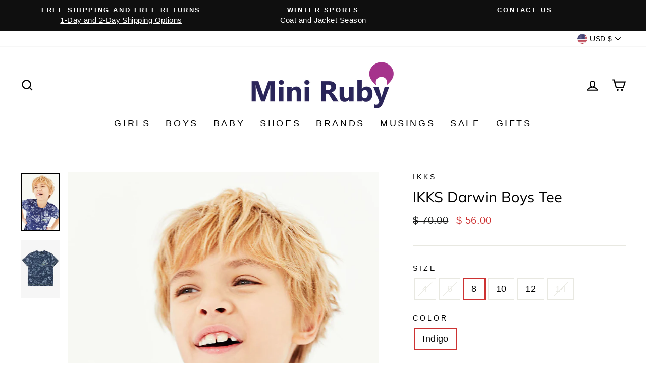

--- FILE ---
content_type: text/html; charset=utf-8
request_url: https://miniruby.com/products/ikks-darwin-tee
body_size: 26345
content:
<!doctype html>
<html class="no-js" lang="en" dir="ltr">
<head>
  <!-- BEGIN MerchantWidget Code -->

<script id='merchantWidgetScript'

        src="https://www.gstatic.com/shopping/merchant/merchantwidget.js"

        defer>

</script>

<script type="text/javascript">

  merchantWidgetScript.addEventListener('load', function () {

    merchantwidget.start({

     position: 'RIGHT_BOTTOM'

   });

  });

</script>

<!-- END MerchantWidget Code -->
  <meta charset="utf-8">
  <meta http-equiv="X-UA-Compatible" content="IE=edge,chrome=1">
  <meta name="viewport" content="width=device-width,initial-scale=1">
  <meta name="theme-color" content="#d6e6d9">
  <link rel="canonical" href="https://miniruby.com/products/ikks-darwin-tee">
  <link rel="preconnect" href="https://cdn.shopify.com">
  <link rel="preconnect" href="https://fonts.shopifycdn.com">
  <link rel="dns-prefetch" href="https://productreviews.shopifycdn.com">
  <link rel="dns-prefetch" href="https://ajax.googleapis.com">
  <link rel="dns-prefetch" href="https://maps.googleapis.com">
  <link rel="dns-prefetch" href="https://maps.gstatic.com"><link rel="shortcut icon" href="//miniruby.com/cdn/shop/files/MR_MR-Balloon-color_87647bc2-ddfc-4598-b065-27b775e7e343_32x32.png?v=1619320830" type="image/png" /><title>IKKS Darwin Boys Tee
&ndash; Mini Ruby
</title>
<meta name="description" content="An Aussie inspired graphic print boys t-shirt with neon yellow stitching details by IKKS. Pair with favorite bottoms for a cool kids outfit. 99% cotton, 1% polyester, machine wash.  "><meta property="og:site_name" content="Mini Ruby">
  <meta property="og:url" content="https://miniruby.com/products/ikks-darwin-tee">
  <meta property="og:title" content="IKKS Darwin Boys Tee">
  <meta property="og:type" content="product">
  <meta property="og:description" content="An Aussie inspired graphic print boys t-shirt with neon yellow stitching details by IKKS. Pair with favorite bottoms for a cool kids outfit. 99% cotton, 1% polyester, machine wash.  "><meta property="og:image" content="http://miniruby.com/cdn/shop/products/1bluet.jpg?v=1556245347">
    <meta property="og:image:secure_url" content="https://miniruby.com/cdn/shop/products/1bluet.jpg?v=1556245347">
    <meta property="og:image:width" content="1200">
    <meta property="og:image:height" content="1800"><meta name="twitter:site" content="@">
  <meta name="twitter:card" content="summary_large_image">
  <meta name="twitter:title" content="IKKS Darwin Boys Tee">
  <meta name="twitter:description" content="An Aussie inspired graphic print boys t-shirt with neon yellow stitching details by IKKS. Pair with favorite bottoms for a cool kids outfit. 99% cotton, 1% polyester, machine wash.  ">
<style data-shopify>@font-face {
  font-family: Muli;
  font-weight: 400;
  font-style: normal;
  font-display: swap;
  src: url("//miniruby.com/cdn/fonts/muli/muli_n4.e949947cfff05efcc994b2e2db40359a04fa9a92.woff2") format("woff2"),
       url("//miniruby.com/cdn/fonts/muli/muli_n4.35355e4a0c27c9bc94d9af3f9bcb586d8229277a.woff") format("woff");
}

  

  
  
  
</style><link href="//miniruby.com/cdn/shop/t/96/assets/theme.css?v=100593324094213403671696175541" rel="stylesheet" type="text/css" media="all" />
<style data-shopify>:root {
    --typeHeaderPrimary: Muli;
    --typeHeaderFallback: sans-serif;
    --typeHeaderSize: 34px;
    --typeHeaderWeight: 400;
    --typeHeaderLineHeight: 1.5;
    --typeHeaderSpacing: 0.0em;

    --typeBasePrimary:"system_ui";
    --typeBaseFallback:-apple-system, 'Segoe UI', Roboto, 'Helvetica Neue', 'Noto Sans', 'Liberation Sans', Arial, sans-serif, 'Apple Color Emoji', 'Segoe UI Emoji', 'Segoe UI Symbol', 'Noto Color Emoji';
    --typeBaseSize: 18px;
    --typeBaseWeight: 400;
    --typeBaseSpacing: 0.025em;
    --typeBaseLineHeight: 1.5;

    --typeCollectionTitle: 18px;

    --iconWeight: 5px;
    --iconLinecaps: miter;

    
      --buttonRadius: 0px;
    

    --colorGridOverlayOpacity: 0.1;
  }

  .placeholder-content {
    background-image: linear-gradient(100deg, #ffffff 40%, #f7f7f7 63%, #ffffff 79%);
  }</style><script>
    document.documentElement.className = document.documentElement.className.replace('no-js', 'js');

    window.theme = window.theme || {};
    theme.routes = {
      home: "/",
      cart: "/cart.js",
      cartPage: "/cart",
      cartAdd: "/cart/add.js",
      cartChange: "/cart/change.js"
    };
    theme.strings = {
      soldOut: "Sold Out",
      unavailable: "Unavailable",
      stockLabel: "Only [count] items in stock!",
      willNotShipUntil: "Will not ship until [date]",
      willBeInStockAfter: "Will be in stock after [date]",
      waitingForStock: "Inventory on the way",
      savePrice: "Save [saved_amount]",
      cartEmpty: "Your cart is currently empty.",
      cartTermsConfirmation: "You must agree with the terms and conditions of sales to check out",
      searchCollections: "Collections:",
      searchPages: "Pages:",
      searchArticles: "Articles:"
    };
    theme.settings = {
      dynamicVariantsEnable: true,
      dynamicVariantType: "button",
      cartType: "page",
      isCustomerTemplate: false,
      moneyFormat: "$ {{amount}}",
      saveType: "dollar",
      recentlyViewedEnabled: false,
      productImageSize: "natural",
      productImageCover: false,
      predictiveSearch: true,
      predictiveSearchType: "product,article,page,collection",
      inventoryThreshold: 10,
      quickView: false,
      themeName: 'Impulse',
      themeVersion: "4.1.1"
    };
  </script>

  <script>window.performance && window.performance.mark && window.performance.mark('shopify.content_for_header.start');</script><meta name="google-site-verification" content="qJQxm727uEgMBJC7gTHYnh2In_95CT1Sqi_mk7dCILs">
<meta id="shopify-digital-wallet" name="shopify-digital-wallet" content="/5150205/digital_wallets/dialog">
<meta name="shopify-checkout-api-token" content="8333bfd4bcacee9c49a015d35cb05e94">
<link rel="alternate" type="application/json+oembed" href="https://miniruby.com/products/ikks-darwin-tee.oembed">
<script async="async" src="/checkouts/internal/preloads.js?locale=en-US"></script>
<script id="apple-pay-shop-capabilities" type="application/json">{"shopId":5150205,"countryCode":"US","currencyCode":"USD","merchantCapabilities":["supports3DS"],"merchantId":"gid:\/\/shopify\/Shop\/5150205","merchantName":"Mini Ruby","requiredBillingContactFields":["postalAddress","email"],"requiredShippingContactFields":["postalAddress","email"],"shippingType":"shipping","supportedNetworks":["visa","masterCard","amex","discover","elo","jcb"],"total":{"type":"pending","label":"Mini Ruby","amount":"1.00"},"shopifyPaymentsEnabled":true,"supportsSubscriptions":true}</script>
<script id="shopify-features" type="application/json">{"accessToken":"8333bfd4bcacee9c49a015d35cb05e94","betas":["rich-media-storefront-analytics"],"domain":"miniruby.com","predictiveSearch":true,"shopId":5150205,"locale":"en"}</script>
<script>var Shopify = Shopify || {};
Shopify.shop = "stspllc.myshopify.com";
Shopify.locale = "en";
Shopify.currency = {"active":"USD","rate":"1.0"};
Shopify.country = "US";
Shopify.theme = {"name":"Impulse May 2021","id":122433896640,"schema_name":"Impulse","schema_version":"4.1.1","theme_store_id":857,"role":"main"};
Shopify.theme.handle = "null";
Shopify.theme.style = {"id":null,"handle":null};
Shopify.cdnHost = "miniruby.com/cdn";
Shopify.routes = Shopify.routes || {};
Shopify.routes.root = "/";</script>
<script type="module">!function(o){(o.Shopify=o.Shopify||{}).modules=!0}(window);</script>
<script>!function(o){function n(){var o=[];function n(){o.push(Array.prototype.slice.apply(arguments))}return n.q=o,n}var t=o.Shopify=o.Shopify||{};t.loadFeatures=n(),t.autoloadFeatures=n()}(window);</script>
<script id="shop-js-analytics" type="application/json">{"pageType":"product"}</script>
<script defer="defer" async type="module" src="//miniruby.com/cdn/shopifycloud/shop-js/modules/v2/client.init-shop-cart-sync_BApSsMSl.en.esm.js"></script>
<script defer="defer" async type="module" src="//miniruby.com/cdn/shopifycloud/shop-js/modules/v2/chunk.common_CBoos6YZ.esm.js"></script>
<script type="module">
  await import("//miniruby.com/cdn/shopifycloud/shop-js/modules/v2/client.init-shop-cart-sync_BApSsMSl.en.esm.js");
await import("//miniruby.com/cdn/shopifycloud/shop-js/modules/v2/chunk.common_CBoos6YZ.esm.js");

  window.Shopify.SignInWithShop?.initShopCartSync?.({"fedCMEnabled":true,"windoidEnabled":true});

</script>
<script id="__st">var __st={"a":5150205,"offset":-18000,"reqid":"c699a659-fdec-4121-af62-d221949aa369-1768913557","pageurl":"miniruby.com\/products\/ikks-darwin-tee","u":"cc86b856ae1d","p":"product","rtyp":"product","rid":1958443614273};</script>
<script>window.ShopifyPaypalV4VisibilityTracking = true;</script>
<script id="captcha-bootstrap">!function(){'use strict';const t='contact',e='account',n='new_comment',o=[[t,t],['blogs',n],['comments',n],[t,'customer']],c=[[e,'customer_login'],[e,'guest_login'],[e,'recover_customer_password'],[e,'create_customer']],r=t=>t.map((([t,e])=>`form[action*='/${t}']:not([data-nocaptcha='true']) input[name='form_type'][value='${e}']`)).join(','),a=t=>()=>t?[...document.querySelectorAll(t)].map((t=>t.form)):[];function s(){const t=[...o],e=r(t);return a(e)}const i='password',u='form_key',d=['recaptcha-v3-token','g-recaptcha-response','h-captcha-response',i],f=()=>{try{return window.sessionStorage}catch{return}},m='__shopify_v',_=t=>t.elements[u];function p(t,e,n=!1){try{const o=window.sessionStorage,c=JSON.parse(o.getItem(e)),{data:r}=function(t){const{data:e,action:n}=t;return t[m]||n?{data:e,action:n}:{data:t,action:n}}(c);for(const[e,n]of Object.entries(r))t.elements[e]&&(t.elements[e].value=n);n&&o.removeItem(e)}catch(o){console.error('form repopulation failed',{error:o})}}const l='form_type',E='cptcha';function T(t){t.dataset[E]=!0}const w=window,h=w.document,L='Shopify',v='ce_forms',y='captcha';let A=!1;((t,e)=>{const n=(g='f06e6c50-85a8-45c8-87d0-21a2b65856fe',I='https://cdn.shopify.com/shopifycloud/storefront-forms-hcaptcha/ce_storefront_forms_captcha_hcaptcha.v1.5.2.iife.js',D={infoText:'Protected by hCaptcha',privacyText:'Privacy',termsText:'Terms'},(t,e,n)=>{const o=w[L][v],c=o.bindForm;if(c)return c(t,g,e,D).then(n);var r;o.q.push([[t,g,e,D],n]),r=I,A||(h.body.append(Object.assign(h.createElement('script'),{id:'captcha-provider',async:!0,src:r})),A=!0)});var g,I,D;w[L]=w[L]||{},w[L][v]=w[L][v]||{},w[L][v].q=[],w[L][y]=w[L][y]||{},w[L][y].protect=function(t,e){n(t,void 0,e),T(t)},Object.freeze(w[L][y]),function(t,e,n,w,h,L){const[v,y,A,g]=function(t,e,n){const i=e?o:[],u=t?c:[],d=[...i,...u],f=r(d),m=r(i),_=r(d.filter((([t,e])=>n.includes(e))));return[a(f),a(m),a(_),s()]}(w,h,L),I=t=>{const e=t.target;return e instanceof HTMLFormElement?e:e&&e.form},D=t=>v().includes(t);t.addEventListener('submit',(t=>{const e=I(t);if(!e)return;const n=D(e)&&!e.dataset.hcaptchaBound&&!e.dataset.recaptchaBound,o=_(e),c=g().includes(e)&&(!o||!o.value);(n||c)&&t.preventDefault(),c&&!n&&(function(t){try{if(!f())return;!function(t){const e=f();if(!e)return;const n=_(t);if(!n)return;const o=n.value;o&&e.removeItem(o)}(t);const e=Array.from(Array(32),(()=>Math.random().toString(36)[2])).join('');!function(t,e){_(t)||t.append(Object.assign(document.createElement('input'),{type:'hidden',name:u})),t.elements[u].value=e}(t,e),function(t,e){const n=f();if(!n)return;const o=[...t.querySelectorAll(`input[type='${i}']`)].map((({name:t})=>t)),c=[...d,...o],r={};for(const[a,s]of new FormData(t).entries())c.includes(a)||(r[a]=s);n.setItem(e,JSON.stringify({[m]:1,action:t.action,data:r}))}(t,e)}catch(e){console.error('failed to persist form',e)}}(e),e.submit())}));const S=(t,e)=>{t&&!t.dataset[E]&&(n(t,e.some((e=>e===t))),T(t))};for(const o of['focusin','change'])t.addEventListener(o,(t=>{const e=I(t);D(e)&&S(e,y())}));const B=e.get('form_key'),M=e.get(l),P=B&&M;t.addEventListener('DOMContentLoaded',(()=>{const t=y();if(P)for(const e of t)e.elements[l].value===M&&p(e,B);[...new Set([...A(),...v().filter((t=>'true'===t.dataset.shopifyCaptcha))])].forEach((e=>S(e,t)))}))}(h,new URLSearchParams(w.location.search),n,t,e,['guest_login'])})(!0,!0)}();</script>
<script integrity="sha256-4kQ18oKyAcykRKYeNunJcIwy7WH5gtpwJnB7kiuLZ1E=" data-source-attribution="shopify.loadfeatures" defer="defer" src="//miniruby.com/cdn/shopifycloud/storefront/assets/storefront/load_feature-a0a9edcb.js" crossorigin="anonymous"></script>
<script data-source-attribution="shopify.dynamic_checkout.dynamic.init">var Shopify=Shopify||{};Shopify.PaymentButton=Shopify.PaymentButton||{isStorefrontPortableWallets:!0,init:function(){window.Shopify.PaymentButton.init=function(){};var t=document.createElement("script");t.src="https://miniruby.com/cdn/shopifycloud/portable-wallets/latest/portable-wallets.en.js",t.type="module",document.head.appendChild(t)}};
</script>
<script data-source-attribution="shopify.dynamic_checkout.buyer_consent">
  function portableWalletsHideBuyerConsent(e){var t=document.getElementById("shopify-buyer-consent"),n=document.getElementById("shopify-subscription-policy-button");t&&n&&(t.classList.add("hidden"),t.setAttribute("aria-hidden","true"),n.removeEventListener("click",e))}function portableWalletsShowBuyerConsent(e){var t=document.getElementById("shopify-buyer-consent"),n=document.getElementById("shopify-subscription-policy-button");t&&n&&(t.classList.remove("hidden"),t.removeAttribute("aria-hidden"),n.addEventListener("click",e))}window.Shopify?.PaymentButton&&(window.Shopify.PaymentButton.hideBuyerConsent=portableWalletsHideBuyerConsent,window.Shopify.PaymentButton.showBuyerConsent=portableWalletsShowBuyerConsent);
</script>
<script data-source-attribution="shopify.dynamic_checkout.cart.bootstrap">document.addEventListener("DOMContentLoaded",(function(){function t(){return document.querySelector("shopify-accelerated-checkout-cart, shopify-accelerated-checkout")}if(t())Shopify.PaymentButton.init();else{new MutationObserver((function(e,n){t()&&(Shopify.PaymentButton.init(),n.disconnect())})).observe(document.body,{childList:!0,subtree:!0})}}));
</script>
<link id="shopify-accelerated-checkout-styles" rel="stylesheet" media="screen" href="https://miniruby.com/cdn/shopifycloud/portable-wallets/latest/accelerated-checkout-backwards-compat.css" crossorigin="anonymous">
<style id="shopify-accelerated-checkout-cart">
        #shopify-buyer-consent {
  margin-top: 1em;
  display: inline-block;
  width: 100%;
}

#shopify-buyer-consent.hidden {
  display: none;
}

#shopify-subscription-policy-button {
  background: none;
  border: none;
  padding: 0;
  text-decoration: underline;
  font-size: inherit;
  cursor: pointer;
}

#shopify-subscription-policy-button::before {
  box-shadow: none;
}

      </style>

<script>window.performance && window.performance.mark && window.performance.mark('shopify.content_for_header.end');</script>

  <script src="//miniruby.com/cdn/shop/t/96/assets/vendor-scripts-v9.js" defer="defer"></script><link rel="preload" as="style" href="//miniruby.com/cdn/shop/t/96/assets/currency-flags.css" onload="this.onload=null;this.rel='stylesheet'">
    <link rel="stylesheet" href="//miniruby.com/cdn/shop/t/96/assets/currency-flags.css"><script src="//miniruby.com/cdn/shop/t/96/assets/theme.min.js?v=82601135991613020911619846214" defer="defer"></script><link href="https://monorail-edge.shopifysvc.com" rel="dns-prefetch">
<script>(function(){if ("sendBeacon" in navigator && "performance" in window) {try {var session_token_from_headers = performance.getEntriesByType('navigation')[0].serverTiming.find(x => x.name == '_s').description;} catch {var session_token_from_headers = undefined;}var session_cookie_matches = document.cookie.match(/_shopify_s=([^;]*)/);var session_token_from_cookie = session_cookie_matches && session_cookie_matches.length === 2 ? session_cookie_matches[1] : "";var session_token = session_token_from_headers || session_token_from_cookie || "";function handle_abandonment_event(e) {var entries = performance.getEntries().filter(function(entry) {return /monorail-edge.shopifysvc.com/.test(entry.name);});if (!window.abandonment_tracked && entries.length === 0) {window.abandonment_tracked = true;var currentMs = Date.now();var navigation_start = performance.timing.navigationStart;var payload = {shop_id: 5150205,url: window.location.href,navigation_start,duration: currentMs - navigation_start,session_token,page_type: "product"};window.navigator.sendBeacon("https://monorail-edge.shopifysvc.com/v1/produce", JSON.stringify({schema_id: "online_store_buyer_site_abandonment/1.1",payload: payload,metadata: {event_created_at_ms: currentMs,event_sent_at_ms: currentMs}}));}}window.addEventListener('pagehide', handle_abandonment_event);}}());</script>
<script id="web-pixels-manager-setup">(function e(e,d,r,n,o){if(void 0===o&&(o={}),!Boolean(null===(a=null===(i=window.Shopify)||void 0===i?void 0:i.analytics)||void 0===a?void 0:a.replayQueue)){var i,a;window.Shopify=window.Shopify||{};var t=window.Shopify;t.analytics=t.analytics||{};var s=t.analytics;s.replayQueue=[],s.publish=function(e,d,r){return s.replayQueue.push([e,d,r]),!0};try{self.performance.mark("wpm:start")}catch(e){}var l=function(){var e={modern:/Edge?\/(1{2}[4-9]|1[2-9]\d|[2-9]\d{2}|\d{4,})\.\d+(\.\d+|)|Firefox\/(1{2}[4-9]|1[2-9]\d|[2-9]\d{2}|\d{4,})\.\d+(\.\d+|)|Chrom(ium|e)\/(9{2}|\d{3,})\.\d+(\.\d+|)|(Maci|X1{2}).+ Version\/(15\.\d+|(1[6-9]|[2-9]\d|\d{3,})\.\d+)([,.]\d+|)( \(\w+\)|)( Mobile\/\w+|) Safari\/|Chrome.+OPR\/(9{2}|\d{3,})\.\d+\.\d+|(CPU[ +]OS|iPhone[ +]OS|CPU[ +]iPhone|CPU IPhone OS|CPU iPad OS)[ +]+(15[._]\d+|(1[6-9]|[2-9]\d|\d{3,})[._]\d+)([._]\d+|)|Android:?[ /-](13[3-9]|1[4-9]\d|[2-9]\d{2}|\d{4,})(\.\d+|)(\.\d+|)|Android.+Firefox\/(13[5-9]|1[4-9]\d|[2-9]\d{2}|\d{4,})\.\d+(\.\d+|)|Android.+Chrom(ium|e)\/(13[3-9]|1[4-9]\d|[2-9]\d{2}|\d{4,})\.\d+(\.\d+|)|SamsungBrowser\/([2-9]\d|\d{3,})\.\d+/,legacy:/Edge?\/(1[6-9]|[2-9]\d|\d{3,})\.\d+(\.\d+|)|Firefox\/(5[4-9]|[6-9]\d|\d{3,})\.\d+(\.\d+|)|Chrom(ium|e)\/(5[1-9]|[6-9]\d|\d{3,})\.\d+(\.\d+|)([\d.]+$|.*Safari\/(?![\d.]+ Edge\/[\d.]+$))|(Maci|X1{2}).+ Version\/(10\.\d+|(1[1-9]|[2-9]\d|\d{3,})\.\d+)([,.]\d+|)( \(\w+\)|)( Mobile\/\w+|) Safari\/|Chrome.+OPR\/(3[89]|[4-9]\d|\d{3,})\.\d+\.\d+|(CPU[ +]OS|iPhone[ +]OS|CPU[ +]iPhone|CPU IPhone OS|CPU iPad OS)[ +]+(10[._]\d+|(1[1-9]|[2-9]\d|\d{3,})[._]\d+)([._]\d+|)|Android:?[ /-](13[3-9]|1[4-9]\d|[2-9]\d{2}|\d{4,})(\.\d+|)(\.\d+|)|Mobile Safari.+OPR\/([89]\d|\d{3,})\.\d+\.\d+|Android.+Firefox\/(13[5-9]|1[4-9]\d|[2-9]\d{2}|\d{4,})\.\d+(\.\d+|)|Android.+Chrom(ium|e)\/(13[3-9]|1[4-9]\d|[2-9]\d{2}|\d{4,})\.\d+(\.\d+|)|Android.+(UC? ?Browser|UCWEB|U3)[ /]?(15\.([5-9]|\d{2,})|(1[6-9]|[2-9]\d|\d{3,})\.\d+)\.\d+|SamsungBrowser\/(5\.\d+|([6-9]|\d{2,})\.\d+)|Android.+MQ{2}Browser\/(14(\.(9|\d{2,})|)|(1[5-9]|[2-9]\d|\d{3,})(\.\d+|))(\.\d+|)|K[Aa][Ii]OS\/(3\.\d+|([4-9]|\d{2,})\.\d+)(\.\d+|)/},d=e.modern,r=e.legacy,n=navigator.userAgent;return n.match(d)?"modern":n.match(r)?"legacy":"unknown"}(),u="modern"===l?"modern":"legacy",c=(null!=n?n:{modern:"",legacy:""})[u],f=function(e){return[e.baseUrl,"/wpm","/b",e.hashVersion,"modern"===e.buildTarget?"m":"l",".js"].join("")}({baseUrl:d,hashVersion:r,buildTarget:u}),m=function(e){var d=e.version,r=e.bundleTarget,n=e.surface,o=e.pageUrl,i=e.monorailEndpoint;return{emit:function(e){var a=e.status,t=e.errorMsg,s=(new Date).getTime(),l=JSON.stringify({metadata:{event_sent_at_ms:s},events:[{schema_id:"web_pixels_manager_load/3.1",payload:{version:d,bundle_target:r,page_url:o,status:a,surface:n,error_msg:t},metadata:{event_created_at_ms:s}}]});if(!i)return console&&console.warn&&console.warn("[Web Pixels Manager] No Monorail endpoint provided, skipping logging."),!1;try{return self.navigator.sendBeacon.bind(self.navigator)(i,l)}catch(e){}var u=new XMLHttpRequest;try{return u.open("POST",i,!0),u.setRequestHeader("Content-Type","text/plain"),u.send(l),!0}catch(e){return console&&console.warn&&console.warn("[Web Pixels Manager] Got an unhandled error while logging to Monorail."),!1}}}}({version:r,bundleTarget:l,surface:e.surface,pageUrl:self.location.href,monorailEndpoint:e.monorailEndpoint});try{o.browserTarget=l,function(e){var d=e.src,r=e.async,n=void 0===r||r,o=e.onload,i=e.onerror,a=e.sri,t=e.scriptDataAttributes,s=void 0===t?{}:t,l=document.createElement("script"),u=document.querySelector("head"),c=document.querySelector("body");if(l.async=n,l.src=d,a&&(l.integrity=a,l.crossOrigin="anonymous"),s)for(var f in s)if(Object.prototype.hasOwnProperty.call(s,f))try{l.dataset[f]=s[f]}catch(e){}if(o&&l.addEventListener("load",o),i&&l.addEventListener("error",i),u)u.appendChild(l);else{if(!c)throw new Error("Did not find a head or body element to append the script");c.appendChild(l)}}({src:f,async:!0,onload:function(){if(!function(){var e,d;return Boolean(null===(d=null===(e=window.Shopify)||void 0===e?void 0:e.analytics)||void 0===d?void 0:d.initialized)}()){var d=window.webPixelsManager.init(e)||void 0;if(d){var r=window.Shopify.analytics;r.replayQueue.forEach((function(e){var r=e[0],n=e[1],o=e[2];d.publishCustomEvent(r,n,o)})),r.replayQueue=[],r.publish=d.publishCustomEvent,r.visitor=d.visitor,r.initialized=!0}}},onerror:function(){return m.emit({status:"failed",errorMsg:"".concat(f," has failed to load")})},sri:function(e){var d=/^sha384-[A-Za-z0-9+/=]+$/;return"string"==typeof e&&d.test(e)}(c)?c:"",scriptDataAttributes:o}),m.emit({status:"loading"})}catch(e){m.emit({status:"failed",errorMsg:(null==e?void 0:e.message)||"Unknown error"})}}})({shopId: 5150205,storefrontBaseUrl: "https://miniruby.com",extensionsBaseUrl: "https://extensions.shopifycdn.com/cdn/shopifycloud/web-pixels-manager",monorailEndpoint: "https://monorail-edge.shopifysvc.com/unstable/produce_batch",surface: "storefront-renderer",enabledBetaFlags: ["2dca8a86"],webPixelsConfigList: [{"id":"1776943322","configuration":"{\"accountID\":\"fHMp2A\",\"webPixelConfig\":\"eyJlbmFibGVBZGRlZFRvQ2FydEV2ZW50cyI6IHRydWV9\"}","eventPayloadVersion":"v1","runtimeContext":"STRICT","scriptVersion":"524f6c1ee37bacdca7657a665bdca589","type":"APP","apiClientId":123074,"privacyPurposes":["ANALYTICS","MARKETING"],"dataSharingAdjustments":{"protectedCustomerApprovalScopes":["read_customer_address","read_customer_email","read_customer_name","read_customer_personal_data","read_customer_phone"]}},{"id":"467960026","configuration":"{\"config\":\"{\\\"pixel_id\\\":\\\"G-B2BYZB6LYE\\\",\\\"target_country\\\":\\\"US\\\",\\\"gtag_events\\\":[{\\\"type\\\":\\\"search\\\",\\\"action_label\\\":[\\\"G-B2BYZB6LYE\\\",\\\"AW-958857115\\\/W4DJCKu7hKcBEJv_m8kD\\\"]},{\\\"type\\\":\\\"begin_checkout\\\",\\\"action_label\\\":[\\\"G-B2BYZB6LYE\\\",\\\"AW-958857115\\\/LEJWCKi7hKcBEJv_m8kD\\\"]},{\\\"type\\\":\\\"view_item\\\",\\\"action_label\\\":[\\\"G-B2BYZB6LYE\\\",\\\"AW-958857115\\\/8AhGCKK7hKcBEJv_m8kD\\\",\\\"MC-LLMV745H8X\\\"]},{\\\"type\\\":\\\"purchase\\\",\\\"action_label\\\":[\\\"G-B2BYZB6LYE\\\",\\\"AW-958857115\\\/5OS3CJ-7hKcBEJv_m8kD\\\",\\\"MC-LLMV745H8X\\\"]},{\\\"type\\\":\\\"page_view\\\",\\\"action_label\\\":[\\\"G-B2BYZB6LYE\\\",\\\"AW-958857115\\\/Yjr0CJy7hKcBEJv_m8kD\\\",\\\"MC-LLMV745H8X\\\"]},{\\\"type\\\":\\\"add_payment_info\\\",\\\"action_label\\\":[\\\"G-B2BYZB6LYE\\\",\\\"AW-958857115\\\/_vUeCK67hKcBEJv_m8kD\\\"]},{\\\"type\\\":\\\"add_to_cart\\\",\\\"action_label\\\":[\\\"G-B2BYZB6LYE\\\",\\\"AW-958857115\\\/GPZGCKW7hKcBEJv_m8kD\\\"]}],\\\"enable_monitoring_mode\\\":false}\"}","eventPayloadVersion":"v1","runtimeContext":"OPEN","scriptVersion":"b2a88bafab3e21179ed38636efcd8a93","type":"APP","apiClientId":1780363,"privacyPurposes":[],"dataSharingAdjustments":{"protectedCustomerApprovalScopes":["read_customer_address","read_customer_email","read_customer_name","read_customer_personal_data","read_customer_phone"]}},{"id":"225345754","configuration":"{\"pixel_id\":\"1548973915354082\",\"pixel_type\":\"facebook_pixel\",\"metaapp_system_user_token\":\"-\"}","eventPayloadVersion":"v1","runtimeContext":"OPEN","scriptVersion":"ca16bc87fe92b6042fbaa3acc2fbdaa6","type":"APP","apiClientId":2329312,"privacyPurposes":["ANALYTICS","MARKETING","SALE_OF_DATA"],"dataSharingAdjustments":{"protectedCustomerApprovalScopes":["read_customer_address","read_customer_email","read_customer_name","read_customer_personal_data","read_customer_phone"]}},{"id":"63307994","configuration":"{\"tagID\":\"2620993822369\"}","eventPayloadVersion":"v1","runtimeContext":"STRICT","scriptVersion":"18031546ee651571ed29edbe71a3550b","type":"APP","apiClientId":3009811,"privacyPurposes":["ANALYTICS","MARKETING","SALE_OF_DATA"],"dataSharingAdjustments":{"protectedCustomerApprovalScopes":["read_customer_address","read_customer_email","read_customer_name","read_customer_personal_data","read_customer_phone"]}},{"id":"shopify-app-pixel","configuration":"{}","eventPayloadVersion":"v1","runtimeContext":"STRICT","scriptVersion":"0450","apiClientId":"shopify-pixel","type":"APP","privacyPurposes":["ANALYTICS","MARKETING"]},{"id":"shopify-custom-pixel","eventPayloadVersion":"v1","runtimeContext":"LAX","scriptVersion":"0450","apiClientId":"shopify-pixel","type":"CUSTOM","privacyPurposes":["ANALYTICS","MARKETING"]}],isMerchantRequest: false,initData: {"shop":{"name":"Mini Ruby","paymentSettings":{"currencyCode":"USD"},"myshopifyDomain":"stspllc.myshopify.com","countryCode":"US","storefrontUrl":"https:\/\/miniruby.com"},"customer":null,"cart":null,"checkout":null,"productVariants":[{"price":{"amount":56.0,"currencyCode":"USD"},"product":{"title":"IKKS Darwin Boys Tee","vendor":"IKKS","id":"1958443614273","untranslatedTitle":"IKKS Darwin Boys Tee","url":"\/products\/ikks-darwin-tee","type":"Boys T-Shirt"},"id":"17835034017857","image":{"src":"\/\/miniruby.com\/cdn\/shop\/products\/1bluet.jpg?v=1556245347"},"sku":"IKK119070","title":"4 \/ Indigo","untranslatedTitle":"4 \/ Indigo"},{"price":{"amount":56.0,"currencyCode":"USD"},"product":{"title":"IKKS Darwin Boys Tee","vendor":"IKKS","id":"1958443614273","untranslatedTitle":"IKKS Darwin Boys Tee","url":"\/products\/ikks-darwin-tee","type":"Boys T-Shirt"},"id":"17835034050625","image":{"src":"\/\/miniruby.com\/cdn\/shop\/products\/1bluet.jpg?v=1556245347"},"sku":"IKK119071","title":"6 \/ Indigo","untranslatedTitle":"6 \/ Indigo"},{"price":{"amount":56.0,"currencyCode":"USD"},"product":{"title":"IKKS Darwin Boys Tee","vendor":"IKKS","id":"1958443614273","untranslatedTitle":"IKKS Darwin Boys Tee","url":"\/products\/ikks-darwin-tee","type":"Boys T-Shirt"},"id":"17835034083393","image":{"src":"\/\/miniruby.com\/cdn\/shop\/products\/1bluet.jpg?v=1556245347"},"sku":"IKK119072","title":"8 \/ Indigo","untranslatedTitle":"8 \/ Indigo"},{"price":{"amount":56.0,"currencyCode":"USD"},"product":{"title":"IKKS Darwin Boys Tee","vendor":"IKKS","id":"1958443614273","untranslatedTitle":"IKKS Darwin Boys Tee","url":"\/products\/ikks-darwin-tee","type":"Boys T-Shirt"},"id":"17835034116161","image":{"src":"\/\/miniruby.com\/cdn\/shop\/products\/1bluet.jpg?v=1556245347"},"sku":"IKK119073","title":"10 \/ Indigo","untranslatedTitle":"10 \/ Indigo"},{"price":{"amount":56.0,"currencyCode":"USD"},"product":{"title":"IKKS Darwin Boys Tee","vendor":"IKKS","id":"1958443614273","untranslatedTitle":"IKKS Darwin Boys Tee","url":"\/products\/ikks-darwin-tee","type":"Boys T-Shirt"},"id":"17835034148929","image":{"src":"\/\/miniruby.com\/cdn\/shop\/products\/1bluet.jpg?v=1556245347"},"sku":"IKK119074","title":"12 \/ Indigo","untranslatedTitle":"12 \/ Indigo"},{"price":{"amount":56.0,"currencyCode":"USD"},"product":{"title":"IKKS Darwin Boys Tee","vendor":"IKKS","id":"1958443614273","untranslatedTitle":"IKKS Darwin Boys Tee","url":"\/products\/ikks-darwin-tee","type":"Boys T-Shirt"},"id":"17835034181697","image":{"src":"\/\/miniruby.com\/cdn\/shop\/products\/1bluet.jpg?v=1556245347"},"sku":"IKK119075","title":"14 \/ Indigo","untranslatedTitle":"14 \/ Indigo"}],"purchasingCompany":null},},"https://miniruby.com/cdn","fcfee988w5aeb613cpc8e4bc33m6693e112",{"modern":"","legacy":""},{"shopId":"5150205","storefrontBaseUrl":"https:\/\/miniruby.com","extensionBaseUrl":"https:\/\/extensions.shopifycdn.com\/cdn\/shopifycloud\/web-pixels-manager","surface":"storefront-renderer","enabledBetaFlags":"[\"2dca8a86\"]","isMerchantRequest":"false","hashVersion":"fcfee988w5aeb613cpc8e4bc33m6693e112","publish":"custom","events":"[[\"page_viewed\",{}],[\"product_viewed\",{\"productVariant\":{\"price\":{\"amount\":56.0,\"currencyCode\":\"USD\"},\"product\":{\"title\":\"IKKS Darwin Boys Tee\",\"vendor\":\"IKKS\",\"id\":\"1958443614273\",\"untranslatedTitle\":\"IKKS Darwin Boys Tee\",\"url\":\"\/products\/ikks-darwin-tee\",\"type\":\"Boys T-Shirt\"},\"id\":\"17835034083393\",\"image\":{\"src\":\"\/\/miniruby.com\/cdn\/shop\/products\/1bluet.jpg?v=1556245347\"},\"sku\":\"IKK119072\",\"title\":\"8 \/ Indigo\",\"untranslatedTitle\":\"8 \/ Indigo\"}}]]"});</script><script>
  window.ShopifyAnalytics = window.ShopifyAnalytics || {};
  window.ShopifyAnalytics.meta = window.ShopifyAnalytics.meta || {};
  window.ShopifyAnalytics.meta.currency = 'USD';
  var meta = {"product":{"id":1958443614273,"gid":"gid:\/\/shopify\/Product\/1958443614273","vendor":"IKKS","type":"Boys T-Shirt","handle":"ikks-darwin-tee","variants":[{"id":17835034017857,"price":5600,"name":"IKKS Darwin Boys Tee - 4 \/ Indigo","public_title":"4 \/ Indigo","sku":"IKK119070"},{"id":17835034050625,"price":5600,"name":"IKKS Darwin Boys Tee - 6 \/ Indigo","public_title":"6 \/ Indigo","sku":"IKK119071"},{"id":17835034083393,"price":5600,"name":"IKKS Darwin Boys Tee - 8 \/ Indigo","public_title":"8 \/ Indigo","sku":"IKK119072"},{"id":17835034116161,"price":5600,"name":"IKKS Darwin Boys Tee - 10 \/ Indigo","public_title":"10 \/ Indigo","sku":"IKK119073"},{"id":17835034148929,"price":5600,"name":"IKKS Darwin Boys Tee - 12 \/ Indigo","public_title":"12 \/ Indigo","sku":"IKK119074"},{"id":17835034181697,"price":5600,"name":"IKKS Darwin Boys Tee - 14 \/ Indigo","public_title":"14 \/ Indigo","sku":"IKK119075"}],"remote":false},"page":{"pageType":"product","resourceType":"product","resourceId":1958443614273,"requestId":"c699a659-fdec-4121-af62-d221949aa369-1768913557"}};
  for (var attr in meta) {
    window.ShopifyAnalytics.meta[attr] = meta[attr];
  }
</script>
<script class="analytics">
  (function () {
    var customDocumentWrite = function(content) {
      var jquery = null;

      if (window.jQuery) {
        jquery = window.jQuery;
      } else if (window.Checkout && window.Checkout.$) {
        jquery = window.Checkout.$;
      }

      if (jquery) {
        jquery('body').append(content);
      }
    };

    var hasLoggedConversion = function(token) {
      if (token) {
        return document.cookie.indexOf('loggedConversion=' + token) !== -1;
      }
      return false;
    }

    var setCookieIfConversion = function(token) {
      if (token) {
        var twoMonthsFromNow = new Date(Date.now());
        twoMonthsFromNow.setMonth(twoMonthsFromNow.getMonth() + 2);

        document.cookie = 'loggedConversion=' + token + '; expires=' + twoMonthsFromNow;
      }
    }

    var trekkie = window.ShopifyAnalytics.lib = window.trekkie = window.trekkie || [];
    if (trekkie.integrations) {
      return;
    }
    trekkie.methods = [
      'identify',
      'page',
      'ready',
      'track',
      'trackForm',
      'trackLink'
    ];
    trekkie.factory = function(method) {
      return function() {
        var args = Array.prototype.slice.call(arguments);
        args.unshift(method);
        trekkie.push(args);
        return trekkie;
      };
    };
    for (var i = 0; i < trekkie.methods.length; i++) {
      var key = trekkie.methods[i];
      trekkie[key] = trekkie.factory(key);
    }
    trekkie.load = function(config) {
      trekkie.config = config || {};
      trekkie.config.initialDocumentCookie = document.cookie;
      var first = document.getElementsByTagName('script')[0];
      var script = document.createElement('script');
      script.type = 'text/javascript';
      script.onerror = function(e) {
        var scriptFallback = document.createElement('script');
        scriptFallback.type = 'text/javascript';
        scriptFallback.onerror = function(error) {
                var Monorail = {
      produce: function produce(monorailDomain, schemaId, payload) {
        var currentMs = new Date().getTime();
        var event = {
          schema_id: schemaId,
          payload: payload,
          metadata: {
            event_created_at_ms: currentMs,
            event_sent_at_ms: currentMs
          }
        };
        return Monorail.sendRequest("https://" + monorailDomain + "/v1/produce", JSON.stringify(event));
      },
      sendRequest: function sendRequest(endpointUrl, payload) {
        // Try the sendBeacon API
        if (window && window.navigator && typeof window.navigator.sendBeacon === 'function' && typeof window.Blob === 'function' && !Monorail.isIos12()) {
          var blobData = new window.Blob([payload], {
            type: 'text/plain'
          });

          if (window.navigator.sendBeacon(endpointUrl, blobData)) {
            return true;
          } // sendBeacon was not successful

        } // XHR beacon

        var xhr = new XMLHttpRequest();

        try {
          xhr.open('POST', endpointUrl);
          xhr.setRequestHeader('Content-Type', 'text/plain');
          xhr.send(payload);
        } catch (e) {
          console.log(e);
        }

        return false;
      },
      isIos12: function isIos12() {
        return window.navigator.userAgent.lastIndexOf('iPhone; CPU iPhone OS 12_') !== -1 || window.navigator.userAgent.lastIndexOf('iPad; CPU OS 12_') !== -1;
      }
    };
    Monorail.produce('monorail-edge.shopifysvc.com',
      'trekkie_storefront_load_errors/1.1',
      {shop_id: 5150205,
      theme_id: 122433896640,
      app_name: "storefront",
      context_url: window.location.href,
      source_url: "//miniruby.com/cdn/s/trekkie.storefront.cd680fe47e6c39ca5d5df5f0a32d569bc48c0f27.min.js"});

        };
        scriptFallback.async = true;
        scriptFallback.src = '//miniruby.com/cdn/s/trekkie.storefront.cd680fe47e6c39ca5d5df5f0a32d569bc48c0f27.min.js';
        first.parentNode.insertBefore(scriptFallback, first);
      };
      script.async = true;
      script.src = '//miniruby.com/cdn/s/trekkie.storefront.cd680fe47e6c39ca5d5df5f0a32d569bc48c0f27.min.js';
      first.parentNode.insertBefore(script, first);
    };
    trekkie.load(
      {"Trekkie":{"appName":"storefront","development":false,"defaultAttributes":{"shopId":5150205,"isMerchantRequest":null,"themeId":122433896640,"themeCityHash":"18094321601258185751","contentLanguage":"en","currency":"USD","eventMetadataId":"6c626225-0351-4448-9873-eb231cb8d1ff"},"isServerSideCookieWritingEnabled":true,"monorailRegion":"shop_domain","enabledBetaFlags":["65f19447"]},"Session Attribution":{},"S2S":{"facebookCapiEnabled":false,"source":"trekkie-storefront-renderer","apiClientId":580111}}
    );

    var loaded = false;
    trekkie.ready(function() {
      if (loaded) return;
      loaded = true;

      window.ShopifyAnalytics.lib = window.trekkie;

      var originalDocumentWrite = document.write;
      document.write = customDocumentWrite;
      try { window.ShopifyAnalytics.merchantGoogleAnalytics.call(this); } catch(error) {};
      document.write = originalDocumentWrite;

      window.ShopifyAnalytics.lib.page(null,{"pageType":"product","resourceType":"product","resourceId":1958443614273,"requestId":"c699a659-fdec-4121-af62-d221949aa369-1768913557","shopifyEmitted":true});

      var match = window.location.pathname.match(/checkouts\/(.+)\/(thank_you|post_purchase)/)
      var token = match? match[1]: undefined;
      if (!hasLoggedConversion(token)) {
        setCookieIfConversion(token);
        window.ShopifyAnalytics.lib.track("Viewed Product",{"currency":"USD","variantId":17835034017857,"productId":1958443614273,"productGid":"gid:\/\/shopify\/Product\/1958443614273","name":"IKKS Darwin Boys Tee - 4 \/ Indigo","price":"56.00","sku":"IKK119070","brand":"IKKS","variant":"4 \/ Indigo","category":"Boys T-Shirt","nonInteraction":true,"remote":false},undefined,undefined,{"shopifyEmitted":true});
      window.ShopifyAnalytics.lib.track("monorail:\/\/trekkie_storefront_viewed_product\/1.1",{"currency":"USD","variantId":17835034017857,"productId":1958443614273,"productGid":"gid:\/\/shopify\/Product\/1958443614273","name":"IKKS Darwin Boys Tee - 4 \/ Indigo","price":"56.00","sku":"IKK119070","brand":"IKKS","variant":"4 \/ Indigo","category":"Boys T-Shirt","nonInteraction":true,"remote":false,"referer":"https:\/\/miniruby.com\/products\/ikks-darwin-tee"});
      }
    });


        var eventsListenerScript = document.createElement('script');
        eventsListenerScript.async = true;
        eventsListenerScript.src = "//miniruby.com/cdn/shopifycloud/storefront/assets/shop_events_listener-3da45d37.js";
        document.getElementsByTagName('head')[0].appendChild(eventsListenerScript);

})();</script>
  <script>
  if (!window.ga || (window.ga && typeof window.ga !== 'function')) {
    window.ga = function ga() {
      (window.ga.q = window.ga.q || []).push(arguments);
      if (window.Shopify && window.Shopify.analytics && typeof window.Shopify.analytics.publish === 'function') {
        window.Shopify.analytics.publish("ga_stub_called", {}, {sendTo: "google_osp_migration"});
      }
      console.error("Shopify's Google Analytics stub called with:", Array.from(arguments), "\nSee https://help.shopify.com/manual/promoting-marketing/pixels/pixel-migration#google for more information.");
    };
    if (window.Shopify && window.Shopify.analytics && typeof window.Shopify.analytics.publish === 'function') {
      window.Shopify.analytics.publish("ga_stub_initialized", {}, {sendTo: "google_osp_migration"});
    }
  }
</script>
<script
  defer
  src="https://miniruby.com/cdn/shopifycloud/perf-kit/shopify-perf-kit-3.0.4.min.js"
  data-application="storefront-renderer"
  data-shop-id="5150205"
  data-render-region="gcp-us-central1"
  data-page-type="product"
  data-theme-instance-id="122433896640"
  data-theme-name="Impulse"
  data-theme-version="4.1.1"
  data-monorail-region="shop_domain"
  data-resource-timing-sampling-rate="10"
  data-shs="true"
  data-shs-beacon="true"
  data-shs-export-with-fetch="true"
  data-shs-logs-sample-rate="1"
  data-shs-beacon-endpoint="https://miniruby.com/api/collect"
></script>
</head>


<script type="text/javascript">
  if (typeof window.sn === 'undefined') window.sn = {}
  // Datastore object
  window.sn.datastore = {
    shop: {
      selectors: {},
      show_powered_by: false
    },
  }
  // Color object
  window.sn.color = {
    product_widget_color: '#000000',
    product_widget_rgb: 'rgba(0,0,0, 0.2)',
  }
  // Settings object
  window.sn.settings = {
    logInConsole: false,
  }
</script>

 <body class="template-product" data-center-text="true" data-button_style="square" data-type_header_capitalize="false" data-type_headers_align_text="true" data-type_product_capitalize="false" data-swatch_style="round" >

  <a class="in-page-link visually-hidden skip-link" href="#MainContent">Skip to content</a>

  <div id="PageContainer" class="page-container">
    <div class="transition-body"><div id="shopify-section-header" class="shopify-section">

<div id="NavDrawer" class="drawer drawer--left">
  <div class="drawer__contents">
    <div class="drawer__fixed-header">
      <div class="drawer__header appear-animation appear-delay-1">
        <div class="h2 drawer__title"></div>
        <div class="drawer__close">
          <button type="button" class="drawer__close-button js-drawer-close">
            <svg aria-hidden="true" focusable="false" role="presentation" class="icon icon-close" viewBox="0 0 64 64"><path d="M19 17.61l27.12 27.13m0-27.12L19 44.74"/></svg>
            <span class="icon__fallback-text">Close menu</span>
          </button>
        </div>
      </div>
    </div>
    <div class="drawer__scrollable">
      <ul class="mobile-nav" role="navigation" aria-label="Primary"><li class="mobile-nav__item appear-animation appear-delay-2"><div class="mobile-nav__has-sublist"><a href="/pages/kids-clothes-girls"
                    class="mobile-nav__link mobile-nav__link--top-level"
                    id="Label-pages-kids-clothes-girls1"
                    >
                    Girls
                  </a>
                  <div class="mobile-nav__toggle">
                    <button type="button"
                      aria-controls="Linklist-pages-kids-clothes-girls1"
                      aria-labelledby="Label-pages-kids-clothes-girls1"
                      class="collapsible-trigger collapsible--auto-height"><span class="collapsible-trigger__icon collapsible-trigger__icon--open" role="presentation">
  <svg aria-hidden="true" focusable="false" role="presentation" class="icon icon--wide icon-chevron-down" viewBox="0 0 28 16"><path d="M1.57 1.59l12.76 12.77L27.1 1.59" stroke-width="2" stroke="#000" fill="none" fill-rule="evenodd"/></svg>
</span>
</button>
                  </div></div><div id="Linklist-pages-kids-clothes-girls1"
                class="mobile-nav__sublist collapsible-content collapsible-content--all"
                >
                <div class="collapsible-content__inner">
                  <ul class="mobile-nav__sublist"><li class="mobile-nav__item">
                        <div class="mobile-nav__child-item"><a href="/collections/girls-special-occasion-and-flower-girls-dresses"
                              class="mobile-nav__link"
                              id="Sublabel-collections-girls-special-occasion-and-flower-girls-dresses1"
                              >
                              Special Occasion
                            </a></div></li><li class="mobile-nav__item">
                        <div class="mobile-nav__child-item"><a href="/collections/flower-girl-dresses"
                              class="mobile-nav__link"
                              id="Sublabel-collections-flower-girl-dresses2"
                              >
                              Flower Girls Dresses
                            </a></div></li><li class="mobile-nav__item">
                        <div class="mobile-nav__child-item"><a href="/collections/girls-dresses"
                              class="mobile-nav__link"
                              id="Sublabel-collections-girls-dresses3"
                              >
                              Girls Dresses
                            </a></div></li><li class="mobile-nav__item">
                        <div class="mobile-nav__child-item"><a href="/collections/kids-girls-shirts"
                              class="mobile-nav__link"
                              id="Sublabel-collections-kids-girls-shirts4"
                              >
                              Shirts and Tops
                            </a></div></li><li class="mobile-nav__item">
                        <div class="mobile-nav__child-item"><a href="/collections/kids-girls-sweaters-and-kids-vests"
                              class="mobile-nav__link"
                              id="Sublabel-collections-kids-girls-sweaters-and-kids-vests5"
                              >
                              Sweaters, Vests
                            </a></div></li><li class="mobile-nav__item">
                        <div class="mobile-nav__child-item"><a href="/collections/kids-girls-jeans-pants"
                              class="mobile-nav__link"
                              id="Sublabel-collections-kids-girls-jeans-pants6"
                              >
                              Pants and Jeans
                            </a></div></li><li class="mobile-nav__item">
                        <div class="mobile-nav__child-item"><a href="/collections/girls-leggings"
                              class="mobile-nav__link"
                              id="Sublabel-collections-girls-leggings7"
                              >
                              Girls Leggings
                            </a></div></li><li class="mobile-nav__item">
                        <div class="mobile-nav__child-item"><a href="/collections/girls-shorts"
                              class="mobile-nav__link"
                              id="Sublabel-collections-girls-shorts8"
                              >
                              Shorts
                            </a></div></li><li class="mobile-nav__item">
                        <div class="mobile-nav__child-item"><a href="/collections/girls-skirts"
                              class="mobile-nav__link"
                              id="Sublabel-collections-girls-skirts9"
                              >
                              Skirts
                            </a></div></li><li class="mobile-nav__item">
                        <div class="mobile-nav__child-item"><a href="/collections/girls-swimsuits-and-bathing-suits"
                              class="mobile-nav__link"
                              id="Sublabel-collections-girls-swimsuits-and-bathing-suits10"
                              >
                              Swimsuits
                            </a></div></li><li class="mobile-nav__item">
                        <div class="mobile-nav__child-item"><a href="/collections/kids-sports-activewear-for-girls"
                              class="mobile-nav__link"
                              id="Sublabel-collections-kids-sports-activewear-for-girls11"
                              >
                              Girls Sports
                            </a></div></li><li class="mobile-nav__item">
                        <div class="mobile-nav__child-item"><a href="/collections/kids-girls-jackets-coats"
                              class="mobile-nav__link"
                              id="Sublabel-collections-kids-girls-jackets-coats12"
                              >
                              Jackets, Coats &amp; Outerwear
                            </a></div></li><li class="mobile-nav__item">
                        <div class="mobile-nav__child-item"><a href="/collections/girls-pajamas"
                              class="mobile-nav__link"
                              id="Sublabel-collections-girls-pajamas13"
                              >
                              Pajamas
                            </a></div></li><li class="mobile-nav__item">
                        <div class="mobile-nav__child-item"><a href="/collections/girls-ski-snow-activewear"
                              class="mobile-nav__link"
                              id="Sublabel-collections-girls-ski-snow-activewear14"
                              >
                              Snow Activewear
                            </a></div></li><li class="mobile-nav__item">
                        <div class="mobile-nav__child-item"><a href="/collections/kids-snowsuits-girls-boys"
                              class="mobile-nav__link"
                              id="Sublabel-collections-kids-snowsuits-girls-boys15"
                              >
                              Kids Snowsuits
                            </a></div></li><li class="mobile-nav__item">
                        <div class="mobile-nav__child-item"><a href="/collections/girls-shoes"
                              class="mobile-nav__link"
                              id="Sublabel-collections-girls-shoes16"
                              >
                              Shoes
                            </a></div></li><li class="mobile-nav__item">
                        <div class="mobile-nav__child-item"><button type="button"
                            aria-controls="Sublinklist-pages-kids-clothes-girls1-17"
                            class="mobile-nav__link--button collapsible-trigger">
                              <span class="mobile-nav__faux-link">Accessories</span><span class="collapsible-trigger__icon collapsible-trigger__icon--circle collapsible-trigger__icon--open" role="presentation">
  <svg aria-hidden="true" focusable="false" role="presentation" class="icon icon--wide icon-chevron-down" viewBox="0 0 28 16"><path d="M1.57 1.59l12.76 12.77L27.1 1.59" stroke-width="2" stroke="#000" fill="none" fill-rule="evenodd"/></svg>
</span>
</button></div><div
                            id="Sublinklist-pages-kids-clothes-girls1-17"
                            aria-labelledby="Sublabel-17"
                            class="mobile-nav__sublist collapsible-content collapsible-content--all"
                            >
                            <div class="collapsible-content__inner">
                              <ul class="mobile-nav__grandchildlist"><li class="mobile-nav__item">
                                    <a href="/collections/girls-accessories" class="mobile-nav__link">
                                      Accessories
                                    </a>
                                  </li><li class="mobile-nav__item">
                                    <a href="/collections/girls-underwear-and-tights" class="mobile-nav__link">
                                      Underwear, Socks, Tights
                                    </a>
                                  </li><li class="mobile-nav__item">
                                    <a href="/collections/kids-hats-for-cold-weather" class="mobile-nav__link">
                                      Hats, Gloves, Scarves
                                    </a>
                                  </li><li class="mobile-nav__item">
                                    <a href="/collections/girls-backpacks-and-lunchboxes" class="mobile-nav__link">
                                      Backpacks and Lunchboxes
                                    </a>
                                  </li></ul>
                            </div>
                          </div></li></ul>
                </div>
              </div></li><li class="mobile-nav__item appear-animation appear-delay-3"><div class="mobile-nav__has-sublist"><a href="/pages/kids-clothes-boys"
                    class="mobile-nav__link mobile-nav__link--top-level"
                    id="Label-pages-kids-clothes-boys2"
                    >
                    Boys
                  </a>
                  <div class="mobile-nav__toggle">
                    <button type="button"
                      aria-controls="Linklist-pages-kids-clothes-boys2"
                      aria-labelledby="Label-pages-kids-clothes-boys2"
                      class="collapsible-trigger collapsible--auto-height"><span class="collapsible-trigger__icon collapsible-trigger__icon--open" role="presentation">
  <svg aria-hidden="true" focusable="false" role="presentation" class="icon icon--wide icon-chevron-down" viewBox="0 0 28 16"><path d="M1.57 1.59l12.76 12.77L27.1 1.59" stroke-width="2" stroke="#000" fill="none" fill-rule="evenodd"/></svg>
</span>
</button>
                  </div></div><div id="Linklist-pages-kids-clothes-boys2"
                class="mobile-nav__sublist collapsible-content collapsible-content--all"
                >
                <div class="collapsible-content__inner">
                  <ul class="mobile-nav__sublist"><li class="mobile-nav__item">
                        <div class="mobile-nav__child-item"><a href="/collections/kids-special-occasion-boys"
                              class="mobile-nav__link"
                              id="Sublabel-collections-kids-special-occasion-boys1"
                              >
                              Special Occasion
                            </a></div></li><li class="mobile-nav__item">
                        <div class="mobile-nav__child-item"><a href="/collections/kids-boys-t-shirts"
                              class="mobile-nav__link"
                              id="Sublabel-collections-kids-boys-t-shirts2"
                              >
                              T-Shirts
                            </a></div></li><li class="mobile-nav__item">
                        <div class="mobile-nav__child-item"><a href="/collections/boys-tshirts-shirts-tops"
                              class="mobile-nav__link"
                              id="Sublabel-collections-boys-tshirts-shirts-tops3"
                              >
                              Shirts
                            </a></div></li><li class="mobile-nav__item">
                        <div class="mobile-nav__child-item"><a href="/collections/kids-boys-sweaters"
                              class="mobile-nav__link"
                              id="Sublabel-collections-kids-boys-sweaters4"
                              >
                              Sweaters, Sweatshirts, Vests
                            </a></div></li><li class="mobile-nav__item">
                        <div class="mobile-nav__child-item"><a href="/collections/boys-pants-and-jeans"
                              class="mobile-nav__link"
                              id="Sublabel-collections-boys-pants-and-jeans5"
                              >
                              Boys Pants and Jeans
                            </a></div></li><li class="mobile-nav__item">
                        <div class="mobile-nav__child-item"><a href="/collections/boys-shorts"
                              class="mobile-nav__link"
                              id="Sublabel-collections-boys-shorts6"
                              >
                              Shorts
                            </a></div></li><li class="mobile-nav__item">
                        <div class="mobile-nav__child-item"><a href="/collections/boys-jackets-coats-outerwear"
                              class="mobile-nav__link"
                              id="Sublabel-collections-boys-jackets-coats-outerwear7"
                              >
                              Jackets, Coats &amp; Outerwear
                            </a></div></li><li class="mobile-nav__item">
                        <div class="mobile-nav__child-item"><a href="/collections/kids-sports-activewear-for-boys"
                              class="mobile-nav__link"
                              id="Sublabel-collections-kids-sports-activewear-for-boys8"
                              >
                              Boys Sports
                            </a></div></li><li class="mobile-nav__item">
                        <div class="mobile-nav__child-item"><a href="/collections/boys-ski-snow-activewear"
                              class="mobile-nav__link"
                              id="Sublabel-collections-boys-ski-snow-activewear9"
                              >
                              Snow Activewear
                            </a></div></li><li class="mobile-nav__item">
                        <div class="mobile-nav__child-item"><a href="/collections/kids-snowsuits-girls-boys"
                              class="mobile-nav__link"
                              id="Sublabel-collections-kids-snowsuits-girls-boys10"
                              >
                              Kids Snowsuits
                            </a></div></li><li class="mobile-nav__item">
                        <div class="mobile-nav__child-item"><a href="/collections/boys-swim"
                              class="mobile-nav__link"
                              id="Sublabel-collections-boys-swim11"
                              >
                              Swimwear
                            </a></div></li><li class="mobile-nav__item">
                        <div class="mobile-nav__child-item"><a href="/collections/boys-pajamas"
                              class="mobile-nav__link"
                              id="Sublabel-collections-boys-pajamas12"
                              >
                              Kids Pajamas
                            </a></div></li><li class="mobile-nav__item">
                        <div class="mobile-nav__child-item"><a href="/collections/boys-shoes"
                              class="mobile-nav__link"
                              id="Sublabel-collections-boys-shoes13"
                              >
                              Shoes
                            </a></div></li><li class="mobile-nav__item">
                        <div class="mobile-nav__child-item"><button type="button"
                            aria-controls="Sublinklist-pages-kids-clothes-boys2-14"
                            class="mobile-nav__link--button collapsible-trigger">
                              <span class="mobile-nav__faux-link">Accessories</span><span class="collapsible-trigger__icon collapsible-trigger__icon--circle collapsible-trigger__icon--open" role="presentation">
  <svg aria-hidden="true" focusable="false" role="presentation" class="icon icon--wide icon-chevron-down" viewBox="0 0 28 16"><path d="M1.57 1.59l12.76 12.77L27.1 1.59" stroke-width="2" stroke="#000" fill="none" fill-rule="evenodd"/></svg>
</span>
</button></div><div
                            id="Sublinklist-pages-kids-clothes-boys2-14"
                            aria-labelledby="Sublabel-14"
                            class="mobile-nav__sublist collapsible-content collapsible-content--all"
                            >
                            <div class="collapsible-content__inner">
                              <ul class="mobile-nav__grandchildlist"><li class="mobile-nav__item">
                                    <a href="/collections/boys-accessories" class="mobile-nav__link">
                                      Accessories
                                    </a>
                                  </li><li class="mobile-nav__item">
                                    <a href="/collections/boys-underwear" class="mobile-nav__link">
                                      Underwear and Socks
                                    </a>
                                  </li><li class="mobile-nav__item">
                                    <a href="/collections/boys-hats-gloves" class="mobile-nav__link">
                                      Hats, Gloves, Scarves
                                    </a>
                                  </li><li class="mobile-nav__item">
                                    <a href="/collections/boys-backpacks-and-lunchboxes" class="mobile-nav__link">
                                      Backpacks and Lunchboxes
                                    </a>
                                  </li></ul>
                            </div>
                          </div></li></ul>
                </div>
              </div></li><li class="mobile-nav__item appear-animation appear-delay-4"><div class="mobile-nav__has-sublist"><a href="/pages/baby-clothes-collection"
                    class="mobile-nav__link mobile-nav__link--top-level"
                    id="Label-pages-baby-clothes-collection3"
                    >
                    Baby
                  </a>
                  <div class="mobile-nav__toggle">
                    <button type="button"
                      aria-controls="Linklist-pages-baby-clothes-collection3"
                      aria-labelledby="Label-pages-baby-clothes-collection3"
                      class="collapsible-trigger collapsible--auto-height"><span class="collapsible-trigger__icon collapsible-trigger__icon--open" role="presentation">
  <svg aria-hidden="true" focusable="false" role="presentation" class="icon icon--wide icon-chevron-down" viewBox="0 0 28 16"><path d="M1.57 1.59l12.76 12.77L27.1 1.59" stroke-width="2" stroke="#000" fill="none" fill-rule="evenodd"/></svg>
</span>
</button>
                  </div></div><div id="Linklist-pages-baby-clothes-collection3"
                class="mobile-nav__sublist collapsible-content collapsible-content--all"
                >
                <div class="collapsible-content__inner">
                  <ul class="mobile-nav__sublist"><li class="mobile-nav__item">
                        <div class="mobile-nav__child-item"><button type="button"
                            aria-controls="Sublinklist-pages-baby-clothes-collection3-1"
                            class="mobile-nav__link--button collapsible-trigger">
                              <span class="mobile-nav__faux-link">Baby Girls</span><span class="collapsible-trigger__icon collapsible-trigger__icon--circle collapsible-trigger__icon--open" role="presentation">
  <svg aria-hidden="true" focusable="false" role="presentation" class="icon icon--wide icon-chevron-down" viewBox="0 0 28 16"><path d="M1.57 1.59l12.76 12.77L27.1 1.59" stroke-width="2" stroke="#000" fill="none" fill-rule="evenodd"/></svg>
</span>
</button></div><div
                            id="Sublinklist-pages-baby-clothes-collection3-1"
                            aria-labelledby="Sublabel-1"
                            class="mobile-nav__sublist collapsible-content collapsible-content--all"
                            >
                            <div class="collapsible-content__inner">
                              <ul class="mobile-nav__grandchildlist"><li class="mobile-nav__item">
                                    <a href="/collections/baby-onesie" class="mobile-nav__link">
                                      Onesies
                                    </a>
                                  </li><li class="mobile-nav__item">
                                    <a href="/collections/baby-girl-sleep-wear" class="mobile-nav__link">
                                      Sleepwear
                                    </a>
                                  </li><li class="mobile-nav__item">
                                    <a href="/collections/baby-girl-rompers" class="mobile-nav__link">
                                      Rompers and Playsuits
                                    </a>
                                  </li><li class="mobile-nav__item">
                                    <a href="/collections/baby-girl-sets" class="mobile-nav__link">
                                      Baby Girl Sets
                                    </a>
                                  </li><li class="mobile-nav__item">
                                    <a href="/collections/baby-girl-special-occasion" class="mobile-nav__link">
                                      Special Occasion
                                    </a>
                                  </li><li class="mobile-nav__item">
                                    <a href="/collections/baby-girl-dresses" class="mobile-nav__link">
                                      Dresses
                                    </a>
                                  </li><li class="mobile-nav__item">
                                    <a href="/collections/baby-girl-tops" class="mobile-nav__link">
                                      Tops
                                    </a>
                                  </li><li class="mobile-nav__item">
                                    <a href="/collections/baby-girl-pants-skirts-shorts" class="mobile-nav__link">
                                      Bottoms
                                    </a>
                                  </li><li class="mobile-nav__item">
                                    <a href="/collections/baby-girl-coats-jackets" class="mobile-nav__link">
                                      Coats and Jackets
                                    </a>
                                  </li><li class="mobile-nav__item">
                                    <a href="/collections/baby-girl-swimwear" class="mobile-nav__link">
                                      Swimwear
                                    </a>
                                  </li><li class="mobile-nav__item">
                                    <a href="/collections/baby-girl-accessories" class="mobile-nav__link">
                                      Accessories
                                    </a>
                                  </li><li class="mobile-nav__item">
                                    <a href="/collections/baby-girl-shoes" class="mobile-nav__link">
                                      Shoes
                                    </a>
                                  </li></ul>
                            </div>
                          </div></li><li class="mobile-nav__item">
                        <div class="mobile-nav__child-item"><button type="button"
                            aria-controls="Sublinklist-pages-baby-clothes-collection3-2"
                            class="mobile-nav__link--button collapsible-trigger">
                              <span class="mobile-nav__faux-link">Baby Boys</span><span class="collapsible-trigger__icon collapsible-trigger__icon--circle collapsible-trigger__icon--open" role="presentation">
  <svg aria-hidden="true" focusable="false" role="presentation" class="icon icon--wide icon-chevron-down" viewBox="0 0 28 16"><path d="M1.57 1.59l12.76 12.77L27.1 1.59" stroke-width="2" stroke="#000" fill="none" fill-rule="evenodd"/></svg>
</span>
</button></div><div
                            id="Sublinklist-pages-baby-clothes-collection3-2"
                            aria-labelledby="Sublabel-2"
                            class="mobile-nav__sublist collapsible-content collapsible-content--all"
                            >
                            <div class="collapsible-content__inner">
                              <ul class="mobile-nav__grandchildlist"><li class="mobile-nav__item">
                                    <a href="/collections/baby-boy-onesie" class="mobile-nav__link">
                                      Onesies
                                    </a>
                                  </li><li class="mobile-nav__item">
                                    <a href="/collections/baby-boy-sleep-wear" class="mobile-nav__link">
                                      Sleepwear
                                    </a>
                                  </li><li class="mobile-nav__item">
                                    <a href="/collections/baby-boy-rompers-and-playsuits" class="mobile-nav__link">
                                      Rompers and Playsuits
                                    </a>
                                  </li><li class="mobile-nav__item">
                                    <a href="/collections/baby-boy-sets" class="mobile-nav__link">
                                      Baby Boy Sets
                                    </a>
                                  </li><li class="mobile-nav__item">
                                    <a href="/collections/baby-boy-tops" class="mobile-nav__link">
                                      Tops
                                    </a>
                                  </li><li class="mobile-nav__item">
                                    <a href="/collections/baby-boy-pants" class="mobile-nav__link">
                                      Bottoms
                                    </a>
                                  </li><li class="mobile-nav__item">
                                    <a href="/collections/baby-boy-coats-jackets" class="mobile-nav__link">
                                      Coats and Jackets
                                    </a>
                                  </li><li class="mobile-nav__item">
                                    <a href="/collections/baby-boys-swimwear" class="mobile-nav__link">
                                      Swimwear
                                    </a>
                                  </li><li class="mobile-nav__item">
                                    <a href="/collections/baby-boy-accessories" class="mobile-nav__link">
                                      Accessories
                                    </a>
                                  </li><li class="mobile-nav__item">
                                    <a href="/collections/baby-boy-shoes" class="mobile-nav__link">
                                      Shoes
                                    </a>
                                  </li></ul>
                            </div>
                          </div></li><li class="mobile-nav__item">
                        <div class="mobile-nav__child-item"><a href="/collections/baby-shoes"
                              class="mobile-nav__link"
                              id="Sublabel-collections-baby-shoes3"
                              >
                              Baby Shoes
                            </a><button type="button"
                              aria-controls="Sublinklist-pages-baby-clothes-collection3-collections-baby-shoes3"
                              aria-labelledby="Sublabel-collections-baby-shoes3"
                              class="collapsible-trigger"><span class="collapsible-trigger__icon collapsible-trigger__icon--circle collapsible-trigger__icon--open" role="presentation">
  <svg aria-hidden="true" focusable="false" role="presentation" class="icon icon--wide icon-chevron-down" viewBox="0 0 28 16"><path d="M1.57 1.59l12.76 12.77L27.1 1.59" stroke-width="2" stroke="#000" fill="none" fill-rule="evenodd"/></svg>
</span>
</button></div><div
                            id="Sublinklist-pages-baby-clothes-collection3-collections-baby-shoes3"
                            aria-labelledby="Sublabel-collections-baby-shoes3"
                            class="mobile-nav__sublist collapsible-content collapsible-content--all"
                            >
                            <div class="collapsible-content__inner">
                              <ul class="mobile-nav__grandchildlist"><li class="mobile-nav__item">
                                    <a href="/collections/baby-girl-shoes" class="mobile-nav__link">
                                      Baby Girl Shoes
                                    </a>
                                  </li><li class="mobile-nav__item">
                                    <a href="/collections/baby-boy-shoes" class="mobile-nav__link">
                                      Baby Boy Shoes
                                    </a>
                                  </li></ul>
                            </div>
                          </div></li></ul>
                </div>
              </div></li><li class="mobile-nav__item appear-animation appear-delay-5"><div class="mobile-nav__has-sublist"><button type="button"
                    aria-controls="Linklist-4"
                    class="mobile-nav__link--button mobile-nav__link--top-level collapsible-trigger collapsible--auto-height">
                    <span class="mobile-nav__faux-link">
                      Shoes
                    </span>
                    <div class="mobile-nav__toggle">
                      <span class="faux-button"><span class="collapsible-trigger__icon collapsible-trigger__icon--open" role="presentation">
  <svg aria-hidden="true" focusable="false" role="presentation" class="icon icon--wide icon-chevron-down" viewBox="0 0 28 16"><path d="M1.57 1.59l12.76 12.77L27.1 1.59" stroke-width="2" stroke="#000" fill="none" fill-rule="evenodd"/></svg>
</span>
</span>
                    </div>
                  </button></div><div id="Linklist-4"
                class="mobile-nav__sublist collapsible-content collapsible-content--all"
                >
                <div class="collapsible-content__inner">
                  <ul class="mobile-nav__sublist"><li class="mobile-nav__item">
                        <div class="mobile-nav__child-item"><a href="/collections/girls-shoes"
                              class="mobile-nav__link"
                              id="Sublabel-collections-girls-shoes1"
                              >
                              Girls Shoes
                            </a></div></li><li class="mobile-nav__item">
                        <div class="mobile-nav__child-item"><a href="/collections/boys-shoes"
                              class="mobile-nav__link"
                              id="Sublabel-collections-boys-shoes2"
                              >
                              Boys Shoes
                            </a></div></li><li class="mobile-nav__item">
                        <div class="mobile-nav__child-item"><a href="/collections/baby-shoes"
                              class="mobile-nav__link"
                              id="Sublabel-collections-baby-shoes3"
                              >
                              Baby Shoes
                            </a></div></li><li class="mobile-nav__item">
                        <div class="mobile-nav__child-item"><a href="/collections/kids-dressy-shoes"
                              class="mobile-nav__link"
                              id="Sublabel-collections-kids-dressy-shoes4"
                              >
                              Kids Dressy Shoes
                            </a></div></li><li class="mobile-nav__item">
                        <div class="mobile-nav__child-item"><a href="/collections/kids-flip-flops-and-slides"
                              class="mobile-nav__link"
                              id="Sublabel-collections-kids-flip-flops-and-slides5"
                              >
                              Kids Flips Flops and Slides
                            </a></div></li></ul>
                </div>
              </div></li><li class="mobile-nav__item appear-animation appear-delay-6"><a href="/pages/kids-clothes" class="mobile-nav__link mobile-nav__link--top-level">Brands</a></li><li class="mobile-nav__item appear-animation appear-delay-7"><a href="/blogs/news" class="mobile-nav__link mobile-nav__link--top-level">Musings</a></li><li class="mobile-nav__item appear-animation appear-delay-8"><div class="mobile-nav__has-sublist"><a href="/pages/kids-and-baby-clothes-sale"
                    class="mobile-nav__link mobile-nav__link--top-level"
                    id="Label-pages-kids-and-baby-clothes-sale7"
                    >
                    Sale
                  </a>
                  <div class="mobile-nav__toggle">
                    <button type="button"
                      aria-controls="Linklist-pages-kids-and-baby-clothes-sale7"
                      aria-labelledby="Label-pages-kids-and-baby-clothes-sale7"
                      class="collapsible-trigger collapsible--auto-height"><span class="collapsible-trigger__icon collapsible-trigger__icon--open" role="presentation">
  <svg aria-hidden="true" focusable="false" role="presentation" class="icon icon--wide icon-chevron-down" viewBox="0 0 28 16"><path d="M1.57 1.59l12.76 12.77L27.1 1.59" stroke-width="2" stroke="#000" fill="none" fill-rule="evenodd"/></svg>
</span>
</button>
                  </div></div><div id="Linklist-pages-kids-and-baby-clothes-sale7"
                class="mobile-nav__sublist collapsible-content collapsible-content--all"
                >
                <div class="collapsible-content__inner">
                  <ul class="mobile-nav__sublist"><li class="mobile-nav__item">
                        <div class="mobile-nav__child-item"><a href="/collections/baby-girl-sale"
                              class="mobile-nav__link"
                              id="Sublabel-collections-baby-girl-sale1"
                              >
                              Baby Girl Sale
                            </a></div></li><li class="mobile-nav__item">
                        <div class="mobile-nav__child-item"><a href="/collections/baby-boy-sale"
                              class="mobile-nav__link"
                              id="Sublabel-collections-baby-boy-sale2"
                              >
                              Baby Boy Sale
                            </a></div></li><li class="mobile-nav__item">
                        <div class="mobile-nav__child-item"><a href="/collections/girls-clothes-sale"
                              class="mobile-nav__link"
                              id="Sublabel-collections-girls-clothes-sale3"
                              >
                              Girls Sale
                            </a></div></li><li class="mobile-nav__item">
                        <div class="mobile-nav__child-item"><a href="/collections/boys-clothes-sale"
                              class="mobile-nav__link"
                              id="Sublabel-collections-boys-clothes-sale4"
                              >
                              Boys Sale
                            </a></div></li><li class="mobile-nav__item">
                        <div class="mobile-nav__child-item"><a href="/collections/kids-clothes-clearance-sale"
                              class="mobile-nav__link"
                              id="Sublabel-collections-kids-clothes-clearance-sale5"
                              >
                              Clearance - Up to 80% Off
                            </a><button type="button"
                              aria-controls="Sublinklist-pages-kids-and-baby-clothes-sale7-collections-kids-clothes-clearance-sale5"
                              aria-labelledby="Sublabel-collections-kids-clothes-clearance-sale5"
                              class="collapsible-trigger"><span class="collapsible-trigger__icon collapsible-trigger__icon--circle collapsible-trigger__icon--open" role="presentation">
  <svg aria-hidden="true" focusable="false" role="presentation" class="icon icon--wide icon-chevron-down" viewBox="0 0 28 16"><path d="M1.57 1.59l12.76 12.77L27.1 1.59" stroke-width="2" stroke="#000" fill="none" fill-rule="evenodd"/></svg>
</span>
</button></div><div
                            id="Sublinklist-pages-kids-and-baby-clothes-sale7-collections-kids-clothes-clearance-sale5"
                            aria-labelledby="Sublabel-collections-kids-clothes-clearance-sale5"
                            class="mobile-nav__sublist collapsible-content collapsible-content--all"
                            >
                            <div class="collapsible-content__inner">
                              <ul class="mobile-nav__grandchildlist"><li class="mobile-nav__item">
                                    <a href="/products/grab-bag-boys-clothes" class="mobile-nav__link">
                                      Grab Bag - Boys
                                    </a>
                                  </li><li class="mobile-nav__item">
                                    <a href="/products/grab-bag-girls-clothes" class="mobile-nav__link">
                                      Grab Bag - Girls
                                    </a>
                                  </li></ul>
                            </div>
                          </div></li></ul>
                </div>
              </div></li><li class="mobile-nav__item appear-animation appear-delay-9"><a href="/collections/kids-gift-ideas" class="mobile-nav__link mobile-nav__link--top-level">Gifts</a></li><li class="mobile-nav__item mobile-nav__item--secondary">
            <div class="grid"><div class="grid__item one-half appear-animation appear-delay-10">
                  <a href="/account" class="mobile-nav__link">Log in
</a>
                </div></div>
          </li></ul><ul class="mobile-nav__social appear-animation appear-delay-11"></ul>
    </div>
  </div>
</div>
<style>
  .site-nav__link,
  .site-nav__dropdown-link:not(.site-nav__dropdown-link--top-level) {
    font-size: 18px;
  }
  
    .site-nav__link, .mobile-nav__link--top-level {
      text-transform: uppercase;
      letter-spacing: 0.2em;
    }
    .mobile-nav__link--top-level {
      font-size: 1.1em;
    }
  

  

  
    .megamenu__colection-image {
      display: none;
    }
  
.site-header {
      box-shadow: 0 0 1px rgba(0,0,0,0.2);
    }

    .toolbar + .header-sticky-wrapper .site-header {
      border-top: 0;
    }</style>

<div data-section-id="header" data-section-type="header">


  <div class="announcement-bar">
    <div class="page-width">
      <div class="slideshow-wrapper">
        <button type="button" class="visually-hidden slideshow__pause" data-id="header" aria-live="polite">
          <span class="slideshow__pause-stop">
            <svg aria-hidden="true" focusable="false" role="presentation" class="icon icon-pause" viewBox="0 0 10 13"><g fill="#000" fill-rule="evenodd"><path d="M0 0h3v13H0zM7 0h3v13H7z"/></g></svg>
            <span class="icon__fallback-text">Pause slideshow</span>
          </span>
          <span class="slideshow__pause-play">
            <svg aria-hidden="true" focusable="false" role="presentation" class="icon icon-play" viewBox="18.24 17.35 24.52 28.3"><path fill="#323232" d="M22.1 19.151v25.5l20.4-13.489-20.4-12.011z"/></svg>
            <span class="icon__fallback-text">Play slideshow</span>
          </span>
        </button>

        <div
          id="AnnouncementSlider"
          class="announcement-slider"
          data-compact="false"
          data-block-count="3"><div
                id="AnnouncementSlide-1524770292306"
                class="announcement-slider__slide"
                data-index="0"
                ><a class="announcement-link" href="/pages/kids-baby-clothes-shipping"><span class="announcement-text">Free shipping and Free Returns</span><span class="announcement-link-text">1-Day and 2-Day Shipping Options</span></a></div><div
                id="AnnouncementSlide-ff108d2f-b507-4448-b372-d1bac62c7d08"
                class="announcement-slider__slide"
                data-index="1"
                ><span class="announcement-text">winter sports</span><span class="announcement-link-text">Coat and Jacket Season</span></div><div
                id="AnnouncementSlide-399a1ef9-9f05-4a6e-862a-cbeb04dbe926"
                class="announcement-slider__slide"
                data-index="2"
                ><a class="announcement-link" href="/pages/contact-us"><span class="announcement-text">Contact us</span></a></div></div>
      </div>
    </div>
  </div>


<div class="toolbar small--hide">
  <div class="page-width">
    <div class="toolbar__content"><div class="toolbar__item"><form method="post" action="/localization" id="localization_formtoolbar" accept-charset="UTF-8" class="multi-selectors" enctype="multipart/form-data" data-disclosure-form=""><input type="hidden" name="form_type" value="localization" /><input type="hidden" name="utf8" value="✓" /><input type="hidden" name="_method" value="put" /><input type="hidden" name="return_to" value="/products/ikks-darwin-tee" /><div class="multi-selectors__item">
      <h2 class="visually-hidden" id="CurrencyHeading-toolbar">
        Currency
      </h2>

      <div class="disclosure" data-disclosure-currency>
        <button type="button" class="faux-select disclosure__toggle" aria-expanded="false" aria-controls="CurrencyList-toolbar" aria-describedby="CurrencyHeading-toolbar" data-disclosure-toggle><span class="currency-flag" data-flag="USD" aria-hidden="true"></span><span class="disclosure-list__label">
            USD $</span>
        </button>
        <ul id="CurrencyList-toolbar" class="disclosure-list disclosure-list--down disclosure-list--left" data-disclosure-list><li class="disclosure-list__item">
              <a class="disclosure-list__option" href="#" data-value="AED" data-disclosure-option><span class="currency-flag" data-flag="AED" aria-hidden="true"></span><span class="disclosure-list__label">
                  AED د.إ</span>
              </a>
            </li><li class="disclosure-list__item">
              <a class="disclosure-list__option" href="#" data-value="AFN" data-disclosure-option><span class="currency-flag" data-flag="AFN" aria-hidden="true"></span><span class="disclosure-list__label">
                  AFN ؋</span>
              </a>
            </li><li class="disclosure-list__item">
              <a class="disclosure-list__option" href="#" data-value="ALL" data-disclosure-option><span class="currency-flag" data-flag="ALL" aria-hidden="true"></span><span class="disclosure-list__label">
                  ALL L</span>
              </a>
            </li><li class="disclosure-list__item">
              <a class="disclosure-list__option" href="#" data-value="AMD" data-disclosure-option><span class="currency-flag" data-flag="AMD" aria-hidden="true"></span><span class="disclosure-list__label">
                  AMD դր.</span>
              </a>
            </li><li class="disclosure-list__item">
              <a class="disclosure-list__option" href="#" data-value="ANG" data-disclosure-option><span class="currency-flag" data-flag="ANG" aria-hidden="true"></span><span class="disclosure-list__label">
                  ANG ƒ</span>
              </a>
            </li><li class="disclosure-list__item">
              <a class="disclosure-list__option" href="#" data-value="AUD" data-disclosure-option><span class="currency-flag" data-flag="AUD" aria-hidden="true"></span><span class="disclosure-list__label">
                  AUD $</span>
              </a>
            </li><li class="disclosure-list__item">
              <a class="disclosure-list__option" href="#" data-value="AWG" data-disclosure-option><span class="currency-flag" data-flag="AWG" aria-hidden="true"></span><span class="disclosure-list__label">
                  AWG ƒ</span>
              </a>
            </li><li class="disclosure-list__item">
              <a class="disclosure-list__option" href="#" data-value="AZN" data-disclosure-option><span class="currency-flag" data-flag="AZN" aria-hidden="true"></span><span class="disclosure-list__label">
                  AZN ₼</span>
              </a>
            </li><li class="disclosure-list__item">
              <a class="disclosure-list__option" href="#" data-value="BAM" data-disclosure-option><span class="currency-flag" data-flag="BAM" aria-hidden="true"></span><span class="disclosure-list__label">
                  BAM КМ</span>
              </a>
            </li><li class="disclosure-list__item">
              <a class="disclosure-list__option" href="#" data-value="BBD" data-disclosure-option><span class="currency-flag" data-flag="BBD" aria-hidden="true"></span><span class="disclosure-list__label">
                  BBD $</span>
              </a>
            </li><li class="disclosure-list__item">
              <a class="disclosure-list__option" href="#" data-value="BDT" data-disclosure-option><span class="currency-flag" data-flag="BDT" aria-hidden="true"></span><span class="disclosure-list__label">
                  BDT ৳</span>
              </a>
            </li><li class="disclosure-list__item">
              <a class="disclosure-list__option" href="#" data-value="BIF" data-disclosure-option><span class="currency-flag" data-flag="BIF" aria-hidden="true"></span><span class="disclosure-list__label">
                  BIF Fr</span>
              </a>
            </li><li class="disclosure-list__item">
              <a class="disclosure-list__option" href="#" data-value="BND" data-disclosure-option><span class="currency-flag" data-flag="BND" aria-hidden="true"></span><span class="disclosure-list__label">
                  BND $</span>
              </a>
            </li><li class="disclosure-list__item">
              <a class="disclosure-list__option" href="#" data-value="BOB" data-disclosure-option><span class="currency-flag" data-flag="BOB" aria-hidden="true"></span><span class="disclosure-list__label">
                  BOB Bs.</span>
              </a>
            </li><li class="disclosure-list__item">
              <a class="disclosure-list__option" href="#" data-value="BSD" data-disclosure-option><span class="currency-flag" data-flag="BSD" aria-hidden="true"></span><span class="disclosure-list__label">
                  BSD $</span>
              </a>
            </li><li class="disclosure-list__item">
              <a class="disclosure-list__option" href="#" data-value="BWP" data-disclosure-option><span class="currency-flag" data-flag="BWP" aria-hidden="true"></span><span class="disclosure-list__label">
                  BWP P</span>
              </a>
            </li><li class="disclosure-list__item">
              <a class="disclosure-list__option" href="#" data-value="BZD" data-disclosure-option><span class="currency-flag" data-flag="BZD" aria-hidden="true"></span><span class="disclosure-list__label">
                  BZD $</span>
              </a>
            </li><li class="disclosure-list__item">
              <a class="disclosure-list__option" href="#" data-value="CAD" data-disclosure-option><span class="currency-flag" data-flag="CAD" aria-hidden="true"></span><span class="disclosure-list__label">
                  CAD $</span>
              </a>
            </li><li class="disclosure-list__item">
              <a class="disclosure-list__option" href="#" data-value="CDF" data-disclosure-option><span class="currency-flag" data-flag="CDF" aria-hidden="true"></span><span class="disclosure-list__label">
                  CDF Fr</span>
              </a>
            </li><li class="disclosure-list__item">
              <a class="disclosure-list__option" href="#" data-value="CHF" data-disclosure-option><span class="currency-flag" data-flag="CHF" aria-hidden="true"></span><span class="disclosure-list__label">
                  CHF CHF</span>
              </a>
            </li><li class="disclosure-list__item">
              <a class="disclosure-list__option" href="#" data-value="CNY" data-disclosure-option><span class="currency-flag" data-flag="CNY" aria-hidden="true"></span><span class="disclosure-list__label">
                  CNY ¥</span>
              </a>
            </li><li class="disclosure-list__item">
              <a class="disclosure-list__option" href="#" data-value="CRC" data-disclosure-option><span class="currency-flag" data-flag="CRC" aria-hidden="true"></span><span class="disclosure-list__label">
                  CRC ₡</span>
              </a>
            </li><li class="disclosure-list__item">
              <a class="disclosure-list__option" href="#" data-value="CVE" data-disclosure-option><span class="currency-flag" data-flag="CVE" aria-hidden="true"></span><span class="disclosure-list__label">
                  CVE $</span>
              </a>
            </li><li class="disclosure-list__item">
              <a class="disclosure-list__option" href="#" data-value="CZK" data-disclosure-option><span class="currency-flag" data-flag="CZK" aria-hidden="true"></span><span class="disclosure-list__label">
                  CZK Kč</span>
              </a>
            </li><li class="disclosure-list__item">
              <a class="disclosure-list__option" href="#" data-value="DJF" data-disclosure-option><span class="currency-flag" data-flag="DJF" aria-hidden="true"></span><span class="disclosure-list__label">
                  DJF Fdj</span>
              </a>
            </li><li class="disclosure-list__item">
              <a class="disclosure-list__option" href="#" data-value="DKK" data-disclosure-option><span class="currency-flag" data-flag="DKK" aria-hidden="true"></span><span class="disclosure-list__label">
                  DKK kr.</span>
              </a>
            </li><li class="disclosure-list__item">
              <a class="disclosure-list__option" href="#" data-value="DOP" data-disclosure-option><span class="currency-flag" data-flag="DOP" aria-hidden="true"></span><span class="disclosure-list__label">
                  DOP $</span>
              </a>
            </li><li class="disclosure-list__item">
              <a class="disclosure-list__option" href="#" data-value="DZD" data-disclosure-option><span class="currency-flag" data-flag="DZD" aria-hidden="true"></span><span class="disclosure-list__label">
                  DZD د.ج</span>
              </a>
            </li><li class="disclosure-list__item">
              <a class="disclosure-list__option" href="#" data-value="EGP" data-disclosure-option><span class="currency-flag" data-flag="EGP" aria-hidden="true"></span><span class="disclosure-list__label">
                  EGP ج.م</span>
              </a>
            </li><li class="disclosure-list__item">
              <a class="disclosure-list__option" href="#" data-value="ETB" data-disclosure-option><span class="currency-flag" data-flag="ETB" aria-hidden="true"></span><span class="disclosure-list__label">
                  ETB Br</span>
              </a>
            </li><li class="disclosure-list__item">
              <a class="disclosure-list__option" href="#" data-value="EUR" data-disclosure-option><span class="currency-flag" data-flag="EUR" aria-hidden="true"></span><span class="disclosure-list__label">
                  EUR €</span>
              </a>
            </li><li class="disclosure-list__item">
              <a class="disclosure-list__option" href="#" data-value="FJD" data-disclosure-option><span class="currency-flag" data-flag="FJD" aria-hidden="true"></span><span class="disclosure-list__label">
                  FJD $</span>
              </a>
            </li><li class="disclosure-list__item">
              <a class="disclosure-list__option" href="#" data-value="FKP" data-disclosure-option><span class="currency-flag" data-flag="FKP" aria-hidden="true"></span><span class="disclosure-list__label">
                  FKP £</span>
              </a>
            </li><li class="disclosure-list__item">
              <a class="disclosure-list__option" href="#" data-value="GBP" data-disclosure-option><span class="currency-flag" data-flag="GBP" aria-hidden="true"></span><span class="disclosure-list__label">
                  GBP £</span>
              </a>
            </li><li class="disclosure-list__item">
              <a class="disclosure-list__option" href="#" data-value="GMD" data-disclosure-option><span class="currency-flag" data-flag="GMD" aria-hidden="true"></span><span class="disclosure-list__label">
                  GMD D</span>
              </a>
            </li><li class="disclosure-list__item">
              <a class="disclosure-list__option" href="#" data-value="GNF" data-disclosure-option><span class="currency-flag" data-flag="GNF" aria-hidden="true"></span><span class="disclosure-list__label">
                  GNF Fr</span>
              </a>
            </li><li class="disclosure-list__item">
              <a class="disclosure-list__option" href="#" data-value="GTQ" data-disclosure-option><span class="currency-flag" data-flag="GTQ" aria-hidden="true"></span><span class="disclosure-list__label">
                  GTQ Q</span>
              </a>
            </li><li class="disclosure-list__item">
              <a class="disclosure-list__option" href="#" data-value="GYD" data-disclosure-option><span class="currency-flag" data-flag="GYD" aria-hidden="true"></span><span class="disclosure-list__label">
                  GYD $</span>
              </a>
            </li><li class="disclosure-list__item">
              <a class="disclosure-list__option" href="#" data-value="HKD" data-disclosure-option><span class="currency-flag" data-flag="HKD" aria-hidden="true"></span><span class="disclosure-list__label">
                  HKD $</span>
              </a>
            </li><li class="disclosure-list__item">
              <a class="disclosure-list__option" href="#" data-value="HNL" data-disclosure-option><span class="currency-flag" data-flag="HNL" aria-hidden="true"></span><span class="disclosure-list__label">
                  HNL L</span>
              </a>
            </li><li class="disclosure-list__item">
              <a class="disclosure-list__option" href="#" data-value="HUF" data-disclosure-option><span class="currency-flag" data-flag="HUF" aria-hidden="true"></span><span class="disclosure-list__label">
                  HUF Ft</span>
              </a>
            </li><li class="disclosure-list__item">
              <a class="disclosure-list__option" href="#" data-value="IDR" data-disclosure-option><span class="currency-flag" data-flag="IDR" aria-hidden="true"></span><span class="disclosure-list__label">
                  IDR Rp</span>
              </a>
            </li><li class="disclosure-list__item">
              <a class="disclosure-list__option" href="#" data-value="ILS" data-disclosure-option><span class="currency-flag" data-flag="ILS" aria-hidden="true"></span><span class="disclosure-list__label">
                  ILS ₪</span>
              </a>
            </li><li class="disclosure-list__item">
              <a class="disclosure-list__option" href="#" data-value="INR" data-disclosure-option><span class="currency-flag" data-flag="INR" aria-hidden="true"></span><span class="disclosure-list__label">
                  INR ₹</span>
              </a>
            </li><li class="disclosure-list__item">
              <a class="disclosure-list__option" href="#" data-value="ISK" data-disclosure-option><span class="currency-flag" data-flag="ISK" aria-hidden="true"></span><span class="disclosure-list__label">
                  ISK kr</span>
              </a>
            </li><li class="disclosure-list__item">
              <a class="disclosure-list__option" href="#" data-value="JMD" data-disclosure-option><span class="currency-flag" data-flag="JMD" aria-hidden="true"></span><span class="disclosure-list__label">
                  JMD $</span>
              </a>
            </li><li class="disclosure-list__item">
              <a class="disclosure-list__option" href="#" data-value="JPY" data-disclosure-option><span class="currency-flag" data-flag="JPY" aria-hidden="true"></span><span class="disclosure-list__label">
                  JPY ¥</span>
              </a>
            </li><li class="disclosure-list__item">
              <a class="disclosure-list__option" href="#" data-value="KES" data-disclosure-option><span class="currency-flag" data-flag="KES" aria-hidden="true"></span><span class="disclosure-list__label">
                  KES KSh</span>
              </a>
            </li><li class="disclosure-list__item">
              <a class="disclosure-list__option" href="#" data-value="KGS" data-disclosure-option><span class="currency-flag" data-flag="KGS" aria-hidden="true"></span><span class="disclosure-list__label">
                  KGS som</span>
              </a>
            </li><li class="disclosure-list__item">
              <a class="disclosure-list__option" href="#" data-value="KHR" data-disclosure-option><span class="currency-flag" data-flag="KHR" aria-hidden="true"></span><span class="disclosure-list__label">
                  KHR ៛</span>
              </a>
            </li><li class="disclosure-list__item">
              <a class="disclosure-list__option" href="#" data-value="KMF" data-disclosure-option><span class="currency-flag" data-flag="KMF" aria-hidden="true"></span><span class="disclosure-list__label">
                  KMF Fr</span>
              </a>
            </li><li class="disclosure-list__item">
              <a class="disclosure-list__option" href="#" data-value="KRW" data-disclosure-option><span class="currency-flag" data-flag="KRW" aria-hidden="true"></span><span class="disclosure-list__label">
                  KRW ₩</span>
              </a>
            </li><li class="disclosure-list__item">
              <a class="disclosure-list__option" href="#" data-value="KYD" data-disclosure-option><span class="currency-flag" data-flag="KYD" aria-hidden="true"></span><span class="disclosure-list__label">
                  KYD $</span>
              </a>
            </li><li class="disclosure-list__item">
              <a class="disclosure-list__option" href="#" data-value="KZT" data-disclosure-option><span class="currency-flag" data-flag="KZT" aria-hidden="true"></span><span class="disclosure-list__label">
                  KZT ₸</span>
              </a>
            </li><li class="disclosure-list__item">
              <a class="disclosure-list__option" href="#" data-value="LAK" data-disclosure-option><span class="currency-flag" data-flag="LAK" aria-hidden="true"></span><span class="disclosure-list__label">
                  LAK ₭</span>
              </a>
            </li><li class="disclosure-list__item">
              <a class="disclosure-list__option" href="#" data-value="LBP" data-disclosure-option><span class="currency-flag" data-flag="LBP" aria-hidden="true"></span><span class="disclosure-list__label">
                  LBP ل.ل</span>
              </a>
            </li><li class="disclosure-list__item">
              <a class="disclosure-list__option" href="#" data-value="LKR" data-disclosure-option><span class="currency-flag" data-flag="LKR" aria-hidden="true"></span><span class="disclosure-list__label">
                  LKR ₨</span>
              </a>
            </li><li class="disclosure-list__item">
              <a class="disclosure-list__option" href="#" data-value="MAD" data-disclosure-option><span class="currency-flag" data-flag="MAD" aria-hidden="true"></span><span class="disclosure-list__label">
                  MAD د.م.</span>
              </a>
            </li><li class="disclosure-list__item">
              <a class="disclosure-list__option" href="#" data-value="MDL" data-disclosure-option><span class="currency-flag" data-flag="MDL" aria-hidden="true"></span><span class="disclosure-list__label">
                  MDL L</span>
              </a>
            </li><li class="disclosure-list__item">
              <a class="disclosure-list__option" href="#" data-value="MKD" data-disclosure-option><span class="currency-flag" data-flag="MKD" aria-hidden="true"></span><span class="disclosure-list__label">
                  MKD ден</span>
              </a>
            </li><li class="disclosure-list__item">
              <a class="disclosure-list__option" href="#" data-value="MMK" data-disclosure-option><span class="currency-flag" data-flag="MMK" aria-hidden="true"></span><span class="disclosure-list__label">
                  MMK K</span>
              </a>
            </li><li class="disclosure-list__item">
              <a class="disclosure-list__option" href="#" data-value="MNT" data-disclosure-option><span class="currency-flag" data-flag="MNT" aria-hidden="true"></span><span class="disclosure-list__label">
                  MNT ₮</span>
              </a>
            </li><li class="disclosure-list__item">
              <a class="disclosure-list__option" href="#" data-value="MOP" data-disclosure-option><span class="currency-flag" data-flag="MOP" aria-hidden="true"></span><span class="disclosure-list__label">
                  MOP P</span>
              </a>
            </li><li class="disclosure-list__item">
              <a class="disclosure-list__option" href="#" data-value="MUR" data-disclosure-option><span class="currency-flag" data-flag="MUR" aria-hidden="true"></span><span class="disclosure-list__label">
                  MUR ₨</span>
              </a>
            </li><li class="disclosure-list__item">
              <a class="disclosure-list__option" href="#" data-value="MVR" data-disclosure-option><span class="currency-flag" data-flag="MVR" aria-hidden="true"></span><span class="disclosure-list__label">
                  MVR MVR</span>
              </a>
            </li><li class="disclosure-list__item">
              <a class="disclosure-list__option" href="#" data-value="MWK" data-disclosure-option><span class="currency-flag" data-flag="MWK" aria-hidden="true"></span><span class="disclosure-list__label">
                  MWK MK</span>
              </a>
            </li><li class="disclosure-list__item">
              <a class="disclosure-list__option" href="#" data-value="MYR" data-disclosure-option><span class="currency-flag" data-flag="MYR" aria-hidden="true"></span><span class="disclosure-list__label">
                  MYR RM</span>
              </a>
            </li><li class="disclosure-list__item">
              <a class="disclosure-list__option" href="#" data-value="NGN" data-disclosure-option><span class="currency-flag" data-flag="NGN" aria-hidden="true"></span><span class="disclosure-list__label">
                  NGN ₦</span>
              </a>
            </li><li class="disclosure-list__item">
              <a class="disclosure-list__option" href="#" data-value="NIO" data-disclosure-option><span class="currency-flag" data-flag="NIO" aria-hidden="true"></span><span class="disclosure-list__label">
                  NIO C$</span>
              </a>
            </li><li class="disclosure-list__item">
              <a class="disclosure-list__option" href="#" data-value="NPR" data-disclosure-option><span class="currency-flag" data-flag="NPR" aria-hidden="true"></span><span class="disclosure-list__label">
                  NPR Rs.</span>
              </a>
            </li><li class="disclosure-list__item">
              <a class="disclosure-list__option" href="#" data-value="NZD" data-disclosure-option><span class="currency-flag" data-flag="NZD" aria-hidden="true"></span><span class="disclosure-list__label">
                  NZD $</span>
              </a>
            </li><li class="disclosure-list__item">
              <a class="disclosure-list__option" href="#" data-value="PEN" data-disclosure-option><span class="currency-flag" data-flag="PEN" aria-hidden="true"></span><span class="disclosure-list__label">
                  PEN S/</span>
              </a>
            </li><li class="disclosure-list__item">
              <a class="disclosure-list__option" href="#" data-value="PGK" data-disclosure-option><span class="currency-flag" data-flag="PGK" aria-hidden="true"></span><span class="disclosure-list__label">
                  PGK K</span>
              </a>
            </li><li class="disclosure-list__item">
              <a class="disclosure-list__option" href="#" data-value="PHP" data-disclosure-option><span class="currency-flag" data-flag="PHP" aria-hidden="true"></span><span class="disclosure-list__label">
                  PHP ₱</span>
              </a>
            </li><li class="disclosure-list__item">
              <a class="disclosure-list__option" href="#" data-value="PKR" data-disclosure-option><span class="currency-flag" data-flag="PKR" aria-hidden="true"></span><span class="disclosure-list__label">
                  PKR ₨</span>
              </a>
            </li><li class="disclosure-list__item">
              <a class="disclosure-list__option" href="#" data-value="PLN" data-disclosure-option><span class="currency-flag" data-flag="PLN" aria-hidden="true"></span><span class="disclosure-list__label">
                  PLN zł</span>
              </a>
            </li><li class="disclosure-list__item">
              <a class="disclosure-list__option" href="#" data-value="PYG" data-disclosure-option><span class="currency-flag" data-flag="PYG" aria-hidden="true"></span><span class="disclosure-list__label">
                  PYG ₲</span>
              </a>
            </li><li class="disclosure-list__item">
              <a class="disclosure-list__option" href="#" data-value="QAR" data-disclosure-option><span class="currency-flag" data-flag="QAR" aria-hidden="true"></span><span class="disclosure-list__label">
                  QAR ر.ق</span>
              </a>
            </li><li class="disclosure-list__item">
              <a class="disclosure-list__option" href="#" data-value="RON" data-disclosure-option><span class="currency-flag" data-flag="RON" aria-hidden="true"></span><span class="disclosure-list__label">
                  RON Lei</span>
              </a>
            </li><li class="disclosure-list__item">
              <a class="disclosure-list__option" href="#" data-value="RSD" data-disclosure-option><span class="currency-flag" data-flag="RSD" aria-hidden="true"></span><span class="disclosure-list__label">
                  RSD РСД</span>
              </a>
            </li><li class="disclosure-list__item">
              <a class="disclosure-list__option" href="#" data-value="RWF" data-disclosure-option><span class="currency-flag" data-flag="RWF" aria-hidden="true"></span><span class="disclosure-list__label">
                  RWF FRw</span>
              </a>
            </li><li class="disclosure-list__item">
              <a class="disclosure-list__option" href="#" data-value="SAR" data-disclosure-option><span class="currency-flag" data-flag="SAR" aria-hidden="true"></span><span class="disclosure-list__label">
                  SAR ر.س</span>
              </a>
            </li><li class="disclosure-list__item">
              <a class="disclosure-list__option" href="#" data-value="SBD" data-disclosure-option><span class="currency-flag" data-flag="SBD" aria-hidden="true"></span><span class="disclosure-list__label">
                  SBD $</span>
              </a>
            </li><li class="disclosure-list__item">
              <a class="disclosure-list__option" href="#" data-value="SEK" data-disclosure-option><span class="currency-flag" data-flag="SEK" aria-hidden="true"></span><span class="disclosure-list__label">
                  SEK kr</span>
              </a>
            </li><li class="disclosure-list__item">
              <a class="disclosure-list__option" href="#" data-value="SGD" data-disclosure-option><span class="currency-flag" data-flag="SGD" aria-hidden="true"></span><span class="disclosure-list__label">
                  SGD $</span>
              </a>
            </li><li class="disclosure-list__item">
              <a class="disclosure-list__option" href="#" data-value="SHP" data-disclosure-option><span class="currency-flag" data-flag="SHP" aria-hidden="true"></span><span class="disclosure-list__label">
                  SHP £</span>
              </a>
            </li><li class="disclosure-list__item">
              <a class="disclosure-list__option" href="#" data-value="SLL" data-disclosure-option><span class="currency-flag" data-flag="SLL" aria-hidden="true"></span><span class="disclosure-list__label">
                  SLL Le</span>
              </a>
            </li><li class="disclosure-list__item">
              <a class="disclosure-list__option" href="#" data-value="STD" data-disclosure-option><span class="currency-flag" data-flag="STD" aria-hidden="true"></span><span class="disclosure-list__label">
                  STD Db</span>
              </a>
            </li><li class="disclosure-list__item">
              <a class="disclosure-list__option" href="#" data-value="THB" data-disclosure-option><span class="currency-flag" data-flag="THB" aria-hidden="true"></span><span class="disclosure-list__label">
                  THB ฿</span>
              </a>
            </li><li class="disclosure-list__item">
              <a class="disclosure-list__option" href="#" data-value="TJS" data-disclosure-option><span class="currency-flag" data-flag="TJS" aria-hidden="true"></span><span class="disclosure-list__label">
                  TJS ЅМ</span>
              </a>
            </li><li class="disclosure-list__item">
              <a class="disclosure-list__option" href="#" data-value="TOP" data-disclosure-option><span class="currency-flag" data-flag="TOP" aria-hidden="true"></span><span class="disclosure-list__label">
                  TOP T$</span>
              </a>
            </li><li class="disclosure-list__item">
              <a class="disclosure-list__option" href="#" data-value="TTD" data-disclosure-option><span class="currency-flag" data-flag="TTD" aria-hidden="true"></span><span class="disclosure-list__label">
                  TTD $</span>
              </a>
            </li><li class="disclosure-list__item">
              <a class="disclosure-list__option" href="#" data-value="TWD" data-disclosure-option><span class="currency-flag" data-flag="TWD" aria-hidden="true"></span><span class="disclosure-list__label">
                  TWD $</span>
              </a>
            </li><li class="disclosure-list__item">
              <a class="disclosure-list__option" href="#" data-value="TZS" data-disclosure-option><span class="currency-flag" data-flag="TZS" aria-hidden="true"></span><span class="disclosure-list__label">
                  TZS Sh</span>
              </a>
            </li><li class="disclosure-list__item">
              <a class="disclosure-list__option" href="#" data-value="UAH" data-disclosure-option><span class="currency-flag" data-flag="UAH" aria-hidden="true"></span><span class="disclosure-list__label">
                  UAH ₴</span>
              </a>
            </li><li class="disclosure-list__item">
              <a class="disclosure-list__option" href="#" data-value="UGX" data-disclosure-option><span class="currency-flag" data-flag="UGX" aria-hidden="true"></span><span class="disclosure-list__label">
                  UGX USh</span>
              </a>
            </li><li class="disclosure-list__item disclosure-list__item--current">
              <a class="disclosure-list__option" href="#" aria-current="true" data-value="USD" data-disclosure-option><span class="currency-flag" data-flag="USD" aria-hidden="true"></span><span class="disclosure-list__label">
                  USD $</span>
              </a>
            </li><li class="disclosure-list__item">
              <a class="disclosure-list__option" href="#" data-value="UYU" data-disclosure-option><span class="currency-flag" data-flag="UYU" aria-hidden="true"></span><span class="disclosure-list__label">
                  UYU $U</span>
              </a>
            </li><li class="disclosure-list__item">
              <a class="disclosure-list__option" href="#" data-value="UZS" data-disclosure-option><span class="currency-flag" data-flag="UZS" aria-hidden="true"></span><span class="disclosure-list__label">
                  UZS so'm</span>
              </a>
            </li><li class="disclosure-list__item">
              <a class="disclosure-list__option" href="#" data-value="VND" data-disclosure-option><span class="currency-flag" data-flag="VND" aria-hidden="true"></span><span class="disclosure-list__label">
                  VND ₫</span>
              </a>
            </li><li class="disclosure-list__item">
              <a class="disclosure-list__option" href="#" data-value="VUV" data-disclosure-option><span class="currency-flag" data-flag="VUV" aria-hidden="true"></span><span class="disclosure-list__label">
                  VUV Vt</span>
              </a>
            </li><li class="disclosure-list__item">
              <a class="disclosure-list__option" href="#" data-value="WST" data-disclosure-option><span class="currency-flag" data-flag="WST" aria-hidden="true"></span><span class="disclosure-list__label">
                  WST T</span>
              </a>
            </li><li class="disclosure-list__item">
              <a class="disclosure-list__option" href="#" data-value="XAF" data-disclosure-option><span class="currency-flag" data-flag="XAF" aria-hidden="true"></span><span class="disclosure-list__label">
                  XAF CFA</span>
              </a>
            </li><li class="disclosure-list__item">
              <a class="disclosure-list__option" href="#" data-value="XCD" data-disclosure-option><span class="currency-flag" data-flag="XCD" aria-hidden="true"></span><span class="disclosure-list__label">
                  XCD $</span>
              </a>
            </li><li class="disclosure-list__item">
              <a class="disclosure-list__option" href="#" data-value="XOF" data-disclosure-option><span class="currency-flag" data-flag="XOF" aria-hidden="true"></span><span class="disclosure-list__label">
                  XOF Fr</span>
              </a>
            </li><li class="disclosure-list__item">
              <a class="disclosure-list__option" href="#" data-value="XPF" data-disclosure-option><span class="currency-flag" data-flag="XPF" aria-hidden="true"></span><span class="disclosure-list__label">
                  XPF Fr</span>
              </a>
            </li><li class="disclosure-list__item">
              <a class="disclosure-list__option" href="#" data-value="YER" data-disclosure-option><span class="currency-flag" data-flag="YER" aria-hidden="true"></span><span class="disclosure-list__label">
                  YER ﷼</span>
              </a>
            </li></ul>
        <input type="hidden" name="currency_code" value="USD" data-disclosure-input>
      </div>
    </div></form></div></div>

  </div>
</div>
<div class="header-sticky-wrapper">
    <div id="HeaderWrapper" class="header-wrapper"><header
        id="SiteHeader"
        class="site-header"
        data-sticky="false"
        data-overlay="false">
        <div class="page-width">
          <div
            class="header-layout header-layout--center"
            data-logo-align="center"><div class="header-item header-item--left header-item--navigation"><div class="site-nav small--hide">
                      <a href="/search" class="site-nav__link site-nav__link--icon js-search-header">
                        <svg aria-hidden="true" focusable="false" role="presentation" class="icon icon-search" viewBox="0 0 64 64"><path d="M47.16 28.58A18.58 18.58 0 1 1 28.58 10a18.58 18.58 0 0 1 18.58 18.58zM54 54L41.94 42"/></svg>
                        <span class="icon__fallback-text">Search</span>
                      </a>
                    </div><div class="site-nav medium-up--hide">
                  <button
                    type="button"
                    class="site-nav__link site-nav__link--icon js-drawer-open-nav"
                    aria-controls="NavDrawer">
                    <svg aria-hidden="true" focusable="false" role="presentation" class="icon icon-hamburger" viewBox="0 0 64 64"><path d="M7 15h51M7 32h43M7 49h51"/></svg>
                    <span class="icon__fallback-text">Site navigation</span>
                  </button>
                </div>
              </div><div class="header-item header-item--logo"><style data-shopify>.header-item--logo,
    .header-layout--left-center .header-item--logo,
    .header-layout--left-center .header-item--icons {
      -webkit-box-flex: 0 1 130px;
      -ms-flex: 0 1 130px;
      flex: 0 1 130px;
    }

    @media only screen and (min-width: 769px) {
      .header-item--logo,
      .header-layout--left-center .header-item--logo,
      .header-layout--left-center .header-item--icons {
        -webkit-box-flex: 0 0 290px;
        -ms-flex: 0 0 290px;
        flex: 0 0 290px;
      }
    }

    .site-header__logo a {
      width: 130px;
    }
    .is-light .site-header__logo .logo--inverted {
      width: 130px;
    }
    @media only screen and (min-width: 769px) {
      .site-header__logo a {
        width: 290px;
      }

      .is-light .site-header__logo .logo--inverted {
        width: 290px;
      }
    }</style><div class="h1 site-header__logo" itemscope itemtype="http://schema.org/Organization">
      <a
        href="/"
        itemprop="url"
        class="site-header__logo-link">
        <img
          class="small--hide"
          src="//miniruby.com/cdn/shop/files/newlogob_4b983053-1f47-497b-9c35-d7f33d81cc99_290x.png?v=1680062887"
          srcset="//miniruby.com/cdn/shop/files/newlogob_4b983053-1f47-497b-9c35-d7f33d81cc99_290x.png?v=1680062887 1x, //miniruby.com/cdn/shop/files/newlogob_4b983053-1f47-497b-9c35-d7f33d81cc99_290x@2x.png?v=1680062887 2x"
          alt="Mini Ruby Kids Clothes and Baby Clothes, kids clothing brands from modern, boutique, designer and sportswear brands offering a wide selection of kids clothes, baby clothes, shoes and accessories from casual daywear to special occasion wear"
          itemprop="logo">
        <img
          class="medium-up--hide"
          src="//miniruby.com/cdn/shop/files/newlogob_4b983053-1f47-497b-9c35-d7f33d81cc99_130x.png?v=1680062887"
          srcset="//miniruby.com/cdn/shop/files/newlogob_4b983053-1f47-497b-9c35-d7f33d81cc99_130x.png?v=1680062887 1x, //miniruby.com/cdn/shop/files/newlogob_4b983053-1f47-497b-9c35-d7f33d81cc99_130x@2x.png?v=1680062887 2x"
          alt="Mini Ruby Kids Clothes and Baby Clothes, kids clothing brands from modern, boutique, designer and sportswear brands offering a wide selection of kids clothes, baby clothes, shoes and accessories from casual daywear to special occasion wear">
      </a></div></div><div class="header-item header-item--icons"><div class="site-nav">
  <div class="site-nav__icons"><a class="site-nav__link site-nav__link--icon small--hide" href="/account">
        <svg aria-hidden="true" focusable="false" role="presentation" class="icon icon-user" viewBox="0 0 64 64"><path d="M35 39.84v-2.53c3.3-1.91 6-6.66 6-11.41 0-7.63 0-13.82-9-13.82s-9 6.19-9 13.82c0 4.75 2.7 9.51 6 11.41v2.53c-10.18.85-18 6-18 12.16h42c0-6.19-7.82-11.31-18-12.16z"/></svg>
        <span class="icon__fallback-text">Log in
</span>
      </a><a href="/search" class="site-nav__link site-nav__link--icon js-search-header medium-up--hide">
        <svg aria-hidden="true" focusable="false" role="presentation" class="icon icon-search" viewBox="0 0 64 64"><path d="M47.16 28.58A18.58 18.58 0 1 1 28.58 10a18.58 18.58 0 0 1 18.58 18.58zM54 54L41.94 42"/></svg>
        <span class="icon__fallback-text">Search</span>
      </a><a href="/cart" class="site-nav__link site-nav__link--icon js-drawer-open-cart" aria-controls="CartDrawer" data-icon="cart">
      <span class="cart-link"><svg aria-hidden="true" focusable="false" role="presentation" class="icon icon-cart" viewBox="0 0 64 64"><path fill="none" d="M14 17.44h46.79l-7.94 25.61H20.96l-9.65-35.1H3"/><circle cx="27" cy="53" r="2"/><circle cx="47" cy="53" r="2"/></svg><span class="icon__fallback-text">Cart</span>
        <span id="CartBubble" class="cart-link__bubble"></span>
      </span>
    </a>
  </div>
</div>
</div>
          </div><div class="text-center"><ul
  class="site-nav site-navigation small--hide"
  
    role="navigation" aria-label="Primary"
  ><li
      class="site-nav__item site-nav__expanded-item site-nav--has-dropdown site-nav--is-megamenu"
      aria-haspopup="true">

      <a href="/pages/kids-clothes-girls" class="site-nav__link site-nav__link--underline site-nav__link--has-dropdown">
        Girls
      </a><div class="site-nav__dropdown megamenu text-left">
          <div class="page-width">
            <div class="grid grid--center">
              <div class="grid__item medium-up--one-fifth appear-animation appear-delay-1"><div class="h5">
                    <a href="/collections/girls-special-occasion-and-flower-girls-dresses" class="site-nav__dropdown-link site-nav__dropdown-link--top-level">Special Occasion</a>
                  </div><div class="h5">
                    <a href="/collections/flower-girl-dresses" class="site-nav__dropdown-link site-nav__dropdown-link--top-level">Flower Girls Dresses</a>
                  </div><div class="h5">
                    <a href="/collections/girls-dresses" class="site-nav__dropdown-link site-nav__dropdown-link--top-level">Girls Dresses</a>
                  </div><div class="h5">
                    <a href="/collections/kids-girls-shirts" class="site-nav__dropdown-link site-nav__dropdown-link--top-level">Shirts and Tops</a>
                  </div><div class="h5">
                    <a href="/collections/kids-girls-sweaters-and-kids-vests" class="site-nav__dropdown-link site-nav__dropdown-link--top-level">Sweaters, Vests</a>
                  </div><div class="h5">
                    <a href="/collections/kids-girls-jeans-pants" class="site-nav__dropdown-link site-nav__dropdown-link--top-level">Pants and Jeans</a>
                  </div><div class="h5">
                    <a href="/collections/girls-leggings" class="site-nav__dropdown-link site-nav__dropdown-link--top-level">Girls Leggings</a>
                  </div><div class="h5">
                    <a href="/collections/girls-shorts" class="site-nav__dropdown-link site-nav__dropdown-link--top-level">Shorts</a>
                  </div><div class="h5">
                    <a href="/collections/girls-skirts" class="site-nav__dropdown-link site-nav__dropdown-link--top-level">Skirts</a>
                  </div><div class="h5">
                    <a href="/collections/girls-swimsuits-and-bathing-suits" class="site-nav__dropdown-link site-nav__dropdown-link--top-level">Swimsuits</a>
                  </div><div class="h5">
                    <a href="/collections/kids-sports-activewear-for-girls" class="site-nav__dropdown-link site-nav__dropdown-link--top-level">Girls Sports</a>
                  </div><div class="h5">
                    <a href="/collections/kids-girls-jackets-coats" class="site-nav__dropdown-link site-nav__dropdown-link--top-level">Jackets, Coats & Outerwear</a>
                  </div><div class="h5">
                    <a href="/collections/girls-pajamas" class="site-nav__dropdown-link site-nav__dropdown-link--top-level">Pajamas</a>
                  </div><div class="h5">
                    <a href="/collections/girls-ski-snow-activewear" class="site-nav__dropdown-link site-nav__dropdown-link--top-level">Snow Activewear</a>
                  </div><div class="h5">
                    <a href="/collections/kids-snowsuits-girls-boys" class="site-nav__dropdown-link site-nav__dropdown-link--top-level">Kids Snowsuits</a>
                  </div><div class="h5">
                    <a href="/collections/girls-shoes" class="site-nav__dropdown-link site-nav__dropdown-link--top-level">Shoes</a>
                  </div></div><div class="grid__item medium-up--one-fifth appear-animation appear-delay-2"><div class="h5">
                    <a href="#" class="site-nav__dropdown-link site-nav__dropdown-link--top-level">Accessories</a>
                  </div><div>
                      <a href="/collections/girls-accessories" class="site-nav__dropdown-link">
                        Accessories
                      </a>
                    </div><div>
                      <a href="/collections/girls-underwear-and-tights" class="site-nav__dropdown-link">
                        Underwear, Socks, Tights
                      </a>
                    </div><div>
                      <a href="/collections/kids-hats-for-cold-weather" class="site-nav__dropdown-link">
                        Hats, Gloves, Scarves
                      </a>
                    </div><div>
                      <a href="/collections/girls-backpacks-and-lunchboxes" class="site-nav__dropdown-link">
                        Backpacks and Lunchboxes
                      </a>
                    </div></div>
            </div>
          </div>
        </div></li><li
      class="site-nav__item site-nav__expanded-item site-nav--has-dropdown site-nav--is-megamenu"
      aria-haspopup="true">

      <a href="/pages/kids-clothes-boys" class="site-nav__link site-nav__link--underline site-nav__link--has-dropdown">
        Boys
      </a><div class="site-nav__dropdown megamenu text-left">
          <div class="page-width">
            <div class="grid grid--center">
              <div class="grid__item medium-up--one-fifth appear-animation appear-delay-1"><div class="h5">
                    <a href="/collections/kids-special-occasion-boys" class="site-nav__dropdown-link site-nav__dropdown-link--top-level">Special Occasion</a>
                  </div><div class="h5">
                    <a href="/collections/kids-boys-t-shirts" class="site-nav__dropdown-link site-nav__dropdown-link--top-level">T-Shirts</a>
                  </div><div class="h5">
                    <a href="/collections/boys-tshirts-shirts-tops" class="site-nav__dropdown-link site-nav__dropdown-link--top-level">Shirts</a>
                  </div><div class="h5">
                    <a href="/collections/kids-boys-sweaters" class="site-nav__dropdown-link site-nav__dropdown-link--top-level">Sweaters, Sweatshirts, Vests</a>
                  </div><div class="h5">
                    <a href="/collections/boys-pants-and-jeans" class="site-nav__dropdown-link site-nav__dropdown-link--top-level">Boys Pants and Jeans</a>
                  </div><div class="h5">
                    <a href="/collections/boys-shorts" class="site-nav__dropdown-link site-nav__dropdown-link--top-level">Shorts</a>
                  </div><div class="h5">
                    <a href="/collections/boys-jackets-coats-outerwear" class="site-nav__dropdown-link site-nav__dropdown-link--top-level">Jackets, Coats & Outerwear</a>
                  </div><div class="h5">
                    <a href="/collections/kids-sports-activewear-for-boys" class="site-nav__dropdown-link site-nav__dropdown-link--top-level">Boys Sports</a>
                  </div><div class="h5">
                    <a href="/collections/boys-ski-snow-activewear" class="site-nav__dropdown-link site-nav__dropdown-link--top-level">Snow Activewear</a>
                  </div><div class="h5">
                    <a href="/collections/kids-snowsuits-girls-boys" class="site-nav__dropdown-link site-nav__dropdown-link--top-level">Kids Snowsuits</a>
                  </div><div class="h5">
                    <a href="/collections/boys-swim" class="site-nav__dropdown-link site-nav__dropdown-link--top-level">Swimwear</a>
                  </div><div class="h5">
                    <a href="/collections/boys-pajamas" class="site-nav__dropdown-link site-nav__dropdown-link--top-level">Kids Pajamas</a>
                  </div><div class="h5">
                    <a href="/collections/boys-shoes" class="site-nav__dropdown-link site-nav__dropdown-link--top-level">Shoes</a>
                  </div></div><div class="grid__item medium-up--one-fifth appear-animation appear-delay-2"><div class="h5">
                    <a href="#" class="site-nav__dropdown-link site-nav__dropdown-link--top-level">Accessories</a>
                  </div><div>
                      <a href="/collections/boys-accessories" class="site-nav__dropdown-link">
                        Accessories
                      </a>
                    </div><div>
                      <a href="/collections/boys-underwear" class="site-nav__dropdown-link">
                        Underwear and Socks
                      </a>
                    </div><div>
                      <a href="/collections/boys-hats-gloves" class="site-nav__dropdown-link">
                        Hats, Gloves, Scarves
                      </a>
                    </div><div>
                      <a href="/collections/boys-backpacks-and-lunchboxes" class="site-nav__dropdown-link">
                        Backpacks and Lunchboxes
                      </a>
                    </div></div>
            </div>
          </div>
        </div></li><li
      class="site-nav__item site-nav__expanded-item site-nav--has-dropdown site-nav--is-megamenu"
      aria-haspopup="true">

      <a href="/pages/baby-clothes-collection" class="site-nav__link site-nav__link--underline site-nav__link--has-dropdown">
        Baby
      </a><div class="site-nav__dropdown megamenu text-left">
          <div class="page-width">
            <div class="grid grid--center">
              <div class="grid__item medium-up--one-fifth appear-animation appear-delay-1"><div class="h5">
                    <a href="#" class="site-nav__dropdown-link site-nav__dropdown-link--top-level">Baby Girls</a>
                  </div><div>
                      <a href="/collections/baby-onesie" class="site-nav__dropdown-link">
                        Onesies
                      </a>
                    </div><div>
                      <a href="/collections/baby-girl-sleep-wear" class="site-nav__dropdown-link">
                        Sleepwear
                      </a>
                    </div><div>
                      <a href="/collections/baby-girl-rompers" class="site-nav__dropdown-link">
                        Rompers and Playsuits
                      </a>
                    </div><div>
                      <a href="/collections/baby-girl-sets" class="site-nav__dropdown-link">
                        Baby Girl Sets
                      </a>
                    </div><div>
                      <a href="/collections/baby-girl-special-occasion" class="site-nav__dropdown-link">
                        Special Occasion
                      </a>
                    </div><div>
                      <a href="/collections/baby-girl-dresses" class="site-nav__dropdown-link">
                        Dresses
                      </a>
                    </div><div>
                      <a href="/collections/baby-girl-tops" class="site-nav__dropdown-link">
                        Tops
                      </a>
                    </div><div>
                      <a href="/collections/baby-girl-pants-skirts-shorts" class="site-nav__dropdown-link">
                        Bottoms
                      </a>
                    </div><div>
                      <a href="/collections/baby-girl-coats-jackets" class="site-nav__dropdown-link">
                        Coats and Jackets
                      </a>
                    </div><div>
                      <a href="/collections/baby-girl-swimwear" class="site-nav__dropdown-link">
                        Swimwear
                      </a>
                    </div><div>
                      <a href="/collections/baby-girl-accessories" class="site-nav__dropdown-link">
                        Accessories
                      </a>
                    </div><div>
                      <a href="/collections/baby-girl-shoes" class="site-nav__dropdown-link">
                        Shoes
                      </a>
                    </div></div><div class="grid__item medium-up--one-fifth appear-animation appear-delay-2"><div class="h5">
                    <a href="#" class="site-nav__dropdown-link site-nav__dropdown-link--top-level">Baby Boys</a>
                  </div><div>
                      <a href="/collections/baby-boy-onesie" class="site-nav__dropdown-link">
                        Onesies
                      </a>
                    </div><div>
                      <a href="/collections/baby-boy-sleep-wear" class="site-nav__dropdown-link">
                        Sleepwear
                      </a>
                    </div><div>
                      <a href="/collections/baby-boy-rompers-and-playsuits" class="site-nav__dropdown-link">
                        Rompers and Playsuits
                      </a>
                    </div><div>
                      <a href="/collections/baby-boy-sets" class="site-nav__dropdown-link">
                        Baby Boy Sets
                      </a>
                    </div><div>
                      <a href="/collections/baby-boy-tops" class="site-nav__dropdown-link">
                        Tops
                      </a>
                    </div><div>
                      <a href="/collections/baby-boy-pants" class="site-nav__dropdown-link">
                        Bottoms
                      </a>
                    </div><div>
                      <a href="/collections/baby-boy-coats-jackets" class="site-nav__dropdown-link">
                        Coats and Jackets
                      </a>
                    </div><div>
                      <a href="/collections/baby-boys-swimwear" class="site-nav__dropdown-link">
                        Swimwear
                      </a>
                    </div><div>
                      <a href="/collections/baby-boy-accessories" class="site-nav__dropdown-link">
                        Accessories
                      </a>
                    </div><div>
                      <a href="/collections/baby-boy-shoes" class="site-nav__dropdown-link">
                        Shoes
                      </a>
                    </div></div><div class="grid__item medium-up--one-fifth appear-animation appear-delay-3"><a
                        href="/collections/baby-shoes"
                        class="megamenu__colection-image"
                        aria-label="Baby Shoes"
                        style="background-image: url(//miniruby.com/cdn/shop/collections/1-bambini_400x.jpg?v=1587871277)"></a><div class="h5">
                    <a href="/collections/baby-shoes" class="site-nav__dropdown-link site-nav__dropdown-link--top-level">Baby Shoes</a>
                  </div><div>
                      <a href="/collections/baby-girl-shoes" class="site-nav__dropdown-link">
                        Baby Girl Shoes
                      </a>
                    </div><div>
                      <a href="/collections/baby-boy-shoes" class="site-nav__dropdown-link">
                        Baby Boy Shoes
                      </a>
                    </div></div>
            </div>
          </div>
        </div></li><li
      class="site-nav__item site-nav__expanded-item site-nav--has-dropdown"
      aria-haspopup="true">

      <a href="#" class="site-nav__link site-nav__link--underline site-nav__link--has-dropdown">
        Shoes
      </a><ul class="site-nav__dropdown text-left"><li class="">
              <a href="/collections/girls-shoes" class="site-nav__dropdown-link site-nav__dropdown-link--second-level">
                Girls Shoes
</a></li><li class="">
              <a href="/collections/boys-shoes" class="site-nav__dropdown-link site-nav__dropdown-link--second-level">
                Boys Shoes
</a></li><li class="">
              <a href="/collections/baby-shoes" class="site-nav__dropdown-link site-nav__dropdown-link--second-level">
                Baby Shoes
</a></li><li class="">
              <a href="/collections/kids-dressy-shoes" class="site-nav__dropdown-link site-nav__dropdown-link--second-level">
                Kids Dressy Shoes
</a></li><li class="">
              <a href="/collections/kids-flip-flops-and-slides" class="site-nav__dropdown-link site-nav__dropdown-link--second-level">
                Kids Flips Flops and Slides
</a></li></ul></li><li
      class="site-nav__item site-nav__expanded-item"
      >

      <a href="/pages/kids-clothes" class="site-nav__link site-nav__link--underline">
        Brands
      </a></li><li
      class="site-nav__item site-nav__expanded-item"
      >

      <a href="/blogs/news" class="site-nav__link site-nav__link--underline">
        Musings
      </a></li><li
      class="site-nav__item site-nav__expanded-item site-nav--has-dropdown site-nav--is-megamenu"
      aria-haspopup="true">

      <a href="/pages/kids-and-baby-clothes-sale" class="site-nav__link site-nav__link--underline site-nav__link--has-dropdown">
        Sale
      </a><div class="site-nav__dropdown megamenu text-left">
          <div class="page-width">
            <div class="grid grid--center">
              <div class="grid__item medium-up--one-fifth appear-animation appear-delay-1"><div class="h5">
                    <a href="/collections/baby-girl-sale" class="site-nav__dropdown-link site-nav__dropdown-link--top-level">Baby Girl Sale</a>
                  </div><div class="h5">
                    <a href="/collections/baby-boy-sale" class="site-nav__dropdown-link site-nav__dropdown-link--top-level">Baby Boy Sale</a>
                  </div><div class="h5">
                    <a href="/collections/girls-clothes-sale" class="site-nav__dropdown-link site-nav__dropdown-link--top-level">Girls Sale</a>
                  </div><div class="h5">
                    <a href="/collections/boys-clothes-sale" class="site-nav__dropdown-link site-nav__dropdown-link--top-level">Boys Sale</a>
                  </div></div><div class="grid__item medium-up--one-fifth appear-animation appear-delay-2"><div class="h5">
                    <a href="/collections/kids-clothes-clearance-sale" class="site-nav__dropdown-link site-nav__dropdown-link--top-level">Clearance - Up to 80% Off</a>
                  </div><div>
                      <a href="/products/grab-bag-boys-clothes" class="site-nav__dropdown-link">
                        Grab Bag - Boys
                      </a>
                    </div><div>
                      <a href="/products/grab-bag-girls-clothes" class="site-nav__dropdown-link">
                        Grab Bag - Girls
                      </a>
                    </div></div>
            </div>
          </div>
        </div></li><li
      class="site-nav__item site-nav__expanded-item"
      >

      <a href="/collections/kids-gift-ideas" class="site-nav__link site-nav__link--underline">
        Gifts
      </a></li></ul>
</div></div>
        <div class="site-header__search-container">
          <div class="site-header__search">
            <div class="page-width">
              <form action="/search" method="get" role="search"
                id="HeaderSearchForm"
                class="site-header__search-form">
                <input type="hidden" name="type" value="product,article,page,collection">
                <button type="submit" class="text-link site-header__search-btn site-header__search-btn--submit">
                  <svg aria-hidden="true" focusable="false" role="presentation" class="icon icon-search" viewBox="0 0 64 64"><path d="M47.16 28.58A18.58 18.58 0 1 1 28.58 10a18.58 18.58 0 0 1 18.58 18.58zM54 54L41.94 42"/></svg>
                  <span class="icon__fallback-text">Search</span>
                </button>
                <input type="search" name="q" value="" placeholder="Search our store" class="site-header__search-input" aria-label="Search our store">
              </form>
              <button type="button" id="SearchClose" class="js-search-header-close text-link site-header__search-btn">
                <svg aria-hidden="true" focusable="false" role="presentation" class="icon icon-close" viewBox="0 0 64 64"><path d="M19 17.61l27.12 27.13m0-27.12L19 44.74"/></svg>
                <span class="icon__fallback-text">"Close (esc)"</span>
              </button>
            </div>
          </div><div id="PredictiveWrapper" class="predictive-results hide" data-image-size="square">
              <div class="page-width">
                <div id="PredictiveResults" class="predictive-result__layout"></div>
                <div class="text-center predictive-results__footer">
                  <button type="button" class="btn btn--small" data-predictive-search-button>
                    <small>
                      View more
                    </small>
                  </button>
                </div>
              </div>
            </div></div>
      </header>
    </div>
  </div></div>


</div><main class="main-content" id="MainContent">
         




















<script type="application/json" id="hidden-collections-data">
  {
    "productId": null
    , "collectionId": null
    , "secureToken": null
  }
  </script>
   <div id="shopify-section-product-template" class="shopify-section"><div id="ProductSection-1958443614273"
  class="product-section"
  data-section-id="1958443614273"
  data-section-type="product"
  data-product-handle="ikks-darwin-tee"
  data-product-title="IKKS Darwin Boys Tee"
  data-product-url="/products/ikks-darwin-tee"
  data-aspect-ratio="150.00000000000003"
  data-img-url="//miniruby.com/cdn/shop/products/1bluet_{width}x.jpg?v=1556245347"
  
  
  
  
    data-history="true"
  
  data-modal="false"><script type="application/ld+json">
  {
    "@context": "http://schema.org",
    "@type": "Product",
    "offers": [{
          "@type" : "Offer","sku": "IKK119070","availability" : "http://schema.org/OutOfStock",
          "price" : 56.0,
          "priceCurrency" : "USD",
          "priceValidUntil": "2026-01-30",
          "url" : "https:\/\/miniruby.com\/products\/ikks-darwin-tee?variant=17835034017857"
        },
{
          "@type" : "Offer","sku": "IKK119071","availability" : "http://schema.org/OutOfStock",
          "price" : 56.0,
          "priceCurrency" : "USD",
          "priceValidUntil": "2026-01-30",
          "url" : "https:\/\/miniruby.com\/products\/ikks-darwin-tee?variant=17835034050625"
        },
{
          "@type" : "Offer","sku": "IKK119072","availability" : "http://schema.org/InStock",
          "price" : 56.0,
          "priceCurrency" : "USD",
          "priceValidUntil": "2026-01-30",
          "url" : "https:\/\/miniruby.com\/products\/ikks-darwin-tee?variant=17835034083393"
        },
{
          "@type" : "Offer","sku": "IKK119073","availability" : "http://schema.org/InStock",
          "price" : 56.0,
          "priceCurrency" : "USD",
          "priceValidUntil": "2026-01-30",
          "url" : "https:\/\/miniruby.com\/products\/ikks-darwin-tee?variant=17835034116161"
        },
{
          "@type" : "Offer","sku": "IKK119074","availability" : "http://schema.org/InStock",
          "price" : 56.0,
          "priceCurrency" : "USD",
          "priceValidUntil": "2026-01-30",
          "url" : "https:\/\/miniruby.com\/products\/ikks-darwin-tee?variant=17835034148929"
        },
{
          "@type" : "Offer","sku": "IKK119075","availability" : "http://schema.org/OutOfStock",
          "price" : 56.0,
          "priceCurrency" : "USD",
          "priceValidUntil": "2026-01-30",
          "url" : "https:\/\/miniruby.com\/products\/ikks-darwin-tee?variant=17835034181697"
        }
],
    "brand": "IKKS",
    "sku": "IKK119072",
    "name": "IKKS Darwin Boys Tee",
    "description": "An Aussie inspired graphic print boys t-shirt with neon yellow stitching details by IKKS. Pair with favorite bottoms for a cool kids outfit. 99% cotton, 1% polyester, machine wash.\n ",
    "category": "",
    "url": "https://miniruby.com/products/ikks-darwin-tee",
      "gtin8": "34083393",
      "productId": "34083393","image": {
      "@type": "ImageObject",
      "url": "https://miniruby.com/cdn/shop/products/1bluet_1024x1024.jpg?v=1556245347",
      "image": "https://miniruby.com/cdn/shop/products/1bluet_1024x1024.jpg?v=1556245347",
      "name": "IKKS Darwin Boys Tee",
      "width": 1024,
      "height": 1024
    }
  }
</script>
<div class="page-content page-content--product">
    <div class="page-width">

      <div class="grid grid--product-images--partial"><div class="grid__item medium-up--three-fifths product-single__sticky"><div
    data-product-images
    data-zoom="false"
    data-has-slideshow="true">
    <div class="product__photos product__photos-1958443614273 product__photos--beside">

      <div class="product__main-photos" data-aos data-product-single-media-group>
        <div id="ProductPhotos-1958443614273" class="product-slideshow">
<div
  class="product-main-slide starting-slide"
  data-index="0"
  >

  <div class="product-image-main product-image-main--1958443614273"><div class="image-wrap" style="height: 0; padding-bottom: 150.00000000000003%;"><img class=" lazyload"
          data-photoswipe-src="//miniruby.com/cdn/shop/products/1bluet_1800x1800.jpg?v=1556245347"
          data-photoswipe-width="1200"
          data-photoswipe-height="1800"
          data-index="1"
          data-src="//miniruby.com/cdn/shop/products/1bluet_{width}x.jpg?v=1556245347"
          data-widths="[360, 540, 720, 900, 1080]"
          data-aspectratio="0.6666666666666666"
          data-sizes="auto"
          alt="IKKS Darwin Boys Tee"></div></div>

</div>

<div
  class="product-main-slide secondary-slide"
  data-index="1"
  >

  <div class="product-image-main product-image-main--1958443614273"><div class="image-wrap" style="height: 0; padding-bottom: 150.00000000000003%;"><img class=" lazyload"
          data-photoswipe-src="//miniruby.com/cdn/shop/products/1darwintee_1800x1800.jpg?v=1556245347"
          data-photoswipe-width="1200"
          data-photoswipe-height="1800"
          data-index="2"
          data-src="//miniruby.com/cdn/shop/products/1darwintee_{width}x.jpg?v=1556245347"
          data-widths="[360, 540, 720, 900, 1080]"
          data-aspectratio="0.6666666666666666"
          data-sizes="auto"
          alt="IKKS Darwin Tee"></div></div>

</div>
</div></div>

      <div
        id="ProductThumbs-1958443614273"
        class="product__thumbs product__thumbs--beside product__thumbs-placement--left small--hide"
        data-position="beside"
        data-arrows="false"
        data-aos><div class="product__thumbs--scroller"><div class="product__thumb-item"
                data-index="0"
                >
                <div class="image-wrap" style="height: 0; padding-bottom: 150.00000000000003%;">
                  <a
                    href="//miniruby.com/cdn/shop/products/1bluet_1800x1800.jpg?v=1556245347"
                    class="product__thumb product__thumb-1958443614273"
                    data-index="0"
                    data-id="1619153551425"><img class="animation-delay-3 lazyload"
                        data-src="//miniruby.com/cdn/shop/products/1bluet_{width}x.jpg?v=1556245347"
                        data-widths="[120, 360, 540, 720]"
                        data-aspectratio="0.6666666666666666"
                        data-sizes="auto"
                        alt="IKKS Darwin Boys Tee">
                  </a>
                </div>
              </div><div class="product__thumb-item"
                data-index="1"
                >
                <div class="image-wrap" style="height: 0; padding-bottom: 150.00000000000003%;">
                  <a
                    href="//miniruby.com/cdn/shop/products/1darwintee_1800x1800.jpg?v=1556245347"
                    class="product__thumb product__thumb-1958443614273"
                    data-index="1"
                    data-id="1353995157569"><img class="animation-delay-6 lazyload"
                        data-src="//miniruby.com/cdn/shop/products/1darwintee_{width}x.jpg?v=1556245347"
                        data-widths="[120, 360, 540, 720]"
                        data-aspectratio="0.6666666666666666"
                        data-sizes="auto"
                        alt="IKKS Darwin Tee">
                  </a>
                </div>
              </div></div></div>
    </div>
  </div>

  <script type="application/json" id="ModelJson-1958443614273">
    []
  </script></div><div class="grid__item medium-up--two-fifths">

          <div class="product-single__meta"><div class="product-single__vendor"><a href="/collections/ikks">
                    IKKS
                  </a></div><h1 class="h2 product-single__title">
                IKKS Darwin Boys Tee
              </h1><span
                id="PriceA11y-1958443614273"
                class="visually-hidden"
                aria-hidden="false">
                  Regular price
              </span>
              <span class="product__price-wrap-1958443614273">
                <span id="ComparePrice-1958443614273" class="product__price product__price--compare">$ 70.00
</span>
              </span>
              <span id="ComparePriceA11y-1958443614273" class="visually-hidden">Sale price</span><span id="ProductPrice-1958443614273"
              class="product__price on-sale">
              $ 56.00
            </span><div class="product__unit-price product__unit-price--spacing product__unit-price-wrapper--1958443614273 hide"><span class="product__unit-price--1958443614273"></span>/<span class="product__unit-base--1958443614273"></span>
            </div><hr class="hr--medium">
<form method="post" action="/cart/add" id="AddToCartForm-1958443614273" accept-charset="UTF-8" class="product-single__form" enctype="multipart/form-data"><input type="hidden" name="form_type" value="product" /><input type="hidden" name="utf8" value="✓" /><div class="variant-wrapper variant-wrapper--button js">
  <label class="variant__label"
    for="ProductSelect-1958443614273-option-0">
    Size
</label><fieldset class="variant-input-wrap"
    name="Size"
    data-index="option1"
    data-handle="size"
    id="ProductSelect-1958443614273-option-0">
    <legend class="hide">Size</legend><div
        class="variant-input"
        data-index="option1"
        data-value="4">
        <input type="radio"
          
          value="4"
          data-index="option1"
          name="Size"
          class="variant__input-1958443614273"
          
          
          id="ProductSelect-1958443614273-option-size-4"><label
            for="ProductSelect-1958443614273-option-size-4"
            class="variant__button-label">4</label></div><div
        class="variant-input"
        data-index="option1"
        data-value="6">
        <input type="radio"
          
          value="6"
          data-index="option1"
          name="Size"
          class="variant__input-1958443614273"
          
          
          id="ProductSelect-1958443614273-option-size-6"><label
            for="ProductSelect-1958443614273-option-size-6"
            class="variant__button-label">6</label></div><div
        class="variant-input"
        data-index="option1"
        data-value="8">
        <input type="radio"
           checked="checked"
          value="8"
          data-index="option1"
          name="Size"
          class="variant__input-1958443614273"
          
          
          id="ProductSelect-1958443614273-option-size-8"><label
            for="ProductSelect-1958443614273-option-size-8"
            class="variant__button-label">8</label></div><div
        class="variant-input"
        data-index="option1"
        data-value="10">
        <input type="radio"
          
          value="10"
          data-index="option1"
          name="Size"
          class="variant__input-1958443614273"
          
          
          id="ProductSelect-1958443614273-option-size-10"><label
            for="ProductSelect-1958443614273-option-size-10"
            class="variant__button-label">10</label></div><div
        class="variant-input"
        data-index="option1"
        data-value="12">
        <input type="radio"
          
          value="12"
          data-index="option1"
          name="Size"
          class="variant__input-1958443614273"
          
          
          id="ProductSelect-1958443614273-option-size-12"><label
            for="ProductSelect-1958443614273-option-size-12"
            class="variant__button-label">12</label></div><div
        class="variant-input"
        data-index="option1"
        data-value="14">
        <input type="radio"
          
          value="14"
          data-index="option1"
          name="Size"
          class="variant__input-1958443614273"
          
          
          id="ProductSelect-1958443614273-option-size-14"><label
            for="ProductSelect-1958443614273-option-size-14"
            class="variant__button-label">14</label></div></fieldset>
</div>
<div class="variant-wrapper variant-wrapper--button js">
  <label class="variant__label"
    for="ProductSelect-1958443614273-option-1">
    Color
</label><fieldset class="variant-input-wrap"
    name="Color"
    data-index="option2"
    data-handle="color"
    id="ProductSelect-1958443614273-option-1">
    <legend class="hide">Color</legend><div
        class="variant-input"
        data-index="option2"
        data-value="Indigo">
        <input type="radio"
           checked="checked"
          value="Indigo"
          data-index="option2"
          name="Color"
          class="variant__input-1958443614273"
          
          
          id="ProductSelect-1958443614273-option-color-Indigo"><label
            for="ProductSelect-1958443614273-option-color-Indigo"
            class="variant__button-label">Indigo</label></div></fieldset>
</div>
<select name="id" id="ProductSelect-1958443614273" class="product-single__variants no-js"><option disabled="disabled">
          4 / Indigo - Sold Out
        </option><option disabled="disabled">
          6 / Indigo - Sold Out
        </option><option 
          selected="selected"
          value="17835034083393">
          8 / Indigo - $ 56.00 USD
        </option><option 
          value="17835034116161">
          10 / Indigo - $ 56.00 USD
        </option><option 
          value="17835034148929">
          12 / Indigo - $ 56.00 USD
        </option><option disabled="disabled">
          14 / Indigo - Sold Out
        </option></select>
<style>
  
</style>



 <button
      type="submit"
      name="add"
      id="AddToCart-1958443614273"
      class="btn btn--full add-to-cart"
      >
      <span id="AddToCartText-1958443614273" data-default-text="Add to cart">
        Add to cart
      </span>
    </button><textarea id="VariantsJson-1958443614273" class="hide" aria-hidden="true" aria-label="Product JSON">
    [{"id":17835034017857,"title":"4 \/ Indigo","option1":"4","option2":"Indigo","option3":null,"sku":"IKK119070","requires_shipping":true,"taxable":true,"featured_image":{"id":10882883190849,"product_id":1958443614273,"position":1,"created_at":"2019-04-25T22:20:04-04:00","updated_at":"2019-04-25T22:22:27-04:00","alt":null,"width":1200,"height":1800,"src":"\/\/miniruby.com\/cdn\/shop\/products\/1bluet.jpg?v=1556245347","variant_ids":[17835034017857,17835034050625,17835034083393,17835034116161,17835034148929,17835034181697]},"available":false,"name":"IKKS Darwin Boys Tee - 4 \/ Indigo","public_title":"4 \/ Indigo","options":["4","Indigo"],"price":5600,"weight":0,"compare_at_price":7000,"inventory_quantity":0,"inventory_management":"shopify","inventory_policy":"deny","barcode":"34017857","featured_media":{"alt":null,"id":1619153551425,"position":1,"preview_image":{"aspect_ratio":0.667,"height":1800,"width":1200,"src":"\/\/miniruby.com\/cdn\/shop\/products\/1bluet.jpg?v=1556245347"}},"requires_selling_plan":false,"selling_plan_allocations":[]},{"id":17835034050625,"title":"6 \/ Indigo","option1":"6","option2":"Indigo","option3":null,"sku":"IKK119071","requires_shipping":true,"taxable":true,"featured_image":{"id":10882883190849,"product_id":1958443614273,"position":1,"created_at":"2019-04-25T22:20:04-04:00","updated_at":"2019-04-25T22:22:27-04:00","alt":null,"width":1200,"height":1800,"src":"\/\/miniruby.com\/cdn\/shop\/products\/1bluet.jpg?v=1556245347","variant_ids":[17835034017857,17835034050625,17835034083393,17835034116161,17835034148929,17835034181697]},"available":false,"name":"IKKS Darwin Boys Tee - 6 \/ Indigo","public_title":"6 \/ Indigo","options":["6","Indigo"],"price":5600,"weight":0,"compare_at_price":7000,"inventory_quantity":0,"inventory_management":"shopify","inventory_policy":"deny","barcode":"34050625","featured_media":{"alt":null,"id":1619153551425,"position":1,"preview_image":{"aspect_ratio":0.667,"height":1800,"width":1200,"src":"\/\/miniruby.com\/cdn\/shop\/products\/1bluet.jpg?v=1556245347"}},"requires_selling_plan":false,"selling_plan_allocations":[]},{"id":17835034083393,"title":"8 \/ Indigo","option1":"8","option2":"Indigo","option3":null,"sku":"IKK119072","requires_shipping":true,"taxable":true,"featured_image":{"id":10882883190849,"product_id":1958443614273,"position":1,"created_at":"2019-04-25T22:20:04-04:00","updated_at":"2019-04-25T22:22:27-04:00","alt":null,"width":1200,"height":1800,"src":"\/\/miniruby.com\/cdn\/shop\/products\/1bluet.jpg?v=1556245347","variant_ids":[17835034017857,17835034050625,17835034083393,17835034116161,17835034148929,17835034181697]},"available":true,"name":"IKKS Darwin Boys Tee - 8 \/ Indigo","public_title":"8 \/ Indigo","options":["8","Indigo"],"price":5600,"weight":0,"compare_at_price":7000,"inventory_quantity":1,"inventory_management":"shopify","inventory_policy":"deny","barcode":"34083393","featured_media":{"alt":null,"id":1619153551425,"position":1,"preview_image":{"aspect_ratio":0.667,"height":1800,"width":1200,"src":"\/\/miniruby.com\/cdn\/shop\/products\/1bluet.jpg?v=1556245347"}},"requires_selling_plan":false,"selling_plan_allocations":[]},{"id":17835034116161,"title":"10 \/ Indigo","option1":"10","option2":"Indigo","option3":null,"sku":"IKK119073","requires_shipping":true,"taxable":true,"featured_image":{"id":10882883190849,"product_id":1958443614273,"position":1,"created_at":"2019-04-25T22:20:04-04:00","updated_at":"2019-04-25T22:22:27-04:00","alt":null,"width":1200,"height":1800,"src":"\/\/miniruby.com\/cdn\/shop\/products\/1bluet.jpg?v=1556245347","variant_ids":[17835034017857,17835034050625,17835034083393,17835034116161,17835034148929,17835034181697]},"available":true,"name":"IKKS Darwin Boys Tee - 10 \/ Indigo","public_title":"10 \/ Indigo","options":["10","Indigo"],"price":5600,"weight":0,"compare_at_price":7000,"inventory_quantity":1,"inventory_management":"shopify","inventory_policy":"deny","barcode":"34116161","featured_media":{"alt":null,"id":1619153551425,"position":1,"preview_image":{"aspect_ratio":0.667,"height":1800,"width":1200,"src":"\/\/miniruby.com\/cdn\/shop\/products\/1bluet.jpg?v=1556245347"}},"requires_selling_plan":false,"selling_plan_allocations":[]},{"id":17835034148929,"title":"12 \/ Indigo","option1":"12","option2":"Indigo","option3":null,"sku":"IKK119074","requires_shipping":true,"taxable":true,"featured_image":{"id":10882883190849,"product_id":1958443614273,"position":1,"created_at":"2019-04-25T22:20:04-04:00","updated_at":"2019-04-25T22:22:27-04:00","alt":null,"width":1200,"height":1800,"src":"\/\/miniruby.com\/cdn\/shop\/products\/1bluet.jpg?v=1556245347","variant_ids":[17835034017857,17835034050625,17835034083393,17835034116161,17835034148929,17835034181697]},"available":true,"name":"IKKS Darwin Boys Tee - 12 \/ Indigo","public_title":"12 \/ Indigo","options":["12","Indigo"],"price":5600,"weight":0,"compare_at_price":7000,"inventory_quantity":1,"inventory_management":"shopify","inventory_policy":"deny","barcode":"34148929","featured_media":{"alt":null,"id":1619153551425,"position":1,"preview_image":{"aspect_ratio":0.667,"height":1800,"width":1200,"src":"\/\/miniruby.com\/cdn\/shop\/products\/1bluet.jpg?v=1556245347"}},"requires_selling_plan":false,"selling_plan_allocations":[]},{"id":17835034181697,"title":"14 \/ Indigo","option1":"14","option2":"Indigo","option3":null,"sku":"IKK119075","requires_shipping":true,"taxable":true,"featured_image":{"id":10882883190849,"product_id":1958443614273,"position":1,"created_at":"2019-04-25T22:20:04-04:00","updated_at":"2019-04-25T22:22:27-04:00","alt":null,"width":1200,"height":1800,"src":"\/\/miniruby.com\/cdn\/shop\/products\/1bluet.jpg?v=1556245347","variant_ids":[17835034017857,17835034050625,17835034083393,17835034116161,17835034148929,17835034181697]},"available":false,"name":"IKKS Darwin Boys Tee - 14 \/ Indigo","public_title":"14 \/ Indigo","options":["14","Indigo"],"price":5600,"weight":0,"compare_at_price":7000,"inventory_quantity":0,"inventory_management":"shopify","inventory_policy":"deny","barcode":"34181697","featured_media":{"alt":null,"id":1619153551425,"position":1,"preview_image":{"aspect_ratio":0.667,"height":1800,"width":1200,"src":"\/\/miniruby.com\/cdn\/shop\/products\/1bluet.jpg?v=1556245347"}},"requires_selling_plan":false,"selling_plan_allocations":[]}]
  </textarea><textarea id="CurrentVariantJson-1958443614273" class="hide" aria-hidden="true" aria-label="Variant JSON">
      {"id":17835034083393,"title":"8 \/ Indigo","option1":"8","option2":"Indigo","option3":null,"sku":"IKK119072","requires_shipping":true,"taxable":true,"featured_image":{"id":10882883190849,"product_id":1958443614273,"position":1,"created_at":"2019-04-25T22:20:04-04:00","updated_at":"2019-04-25T22:22:27-04:00","alt":null,"width":1200,"height":1800,"src":"\/\/miniruby.com\/cdn\/shop\/products\/1bluet.jpg?v=1556245347","variant_ids":[17835034017857,17835034050625,17835034083393,17835034116161,17835034148929,17835034181697]},"available":true,"name":"IKKS Darwin Boys Tee - 8 \/ Indigo","public_title":"8 \/ Indigo","options":["8","Indigo"],"price":5600,"weight":0,"compare_at_price":7000,"inventory_quantity":1,"inventory_management":"shopify","inventory_policy":"deny","barcode":"34083393","featured_media":{"alt":null,"id":1619153551425,"position":1,"preview_image":{"aspect_ratio":0.667,"height":1800,"width":1200,"src":"\/\/miniruby.com\/cdn\/shop\/products\/1bluet.jpg?v=1556245347"}},"requires_selling_plan":false,"selling_plan_allocations":[]}
    </textarea><input type="hidden" name="product-id" value="1958443614273" /><input type="hidden" name="section-id" value="product-template" /></form><div class="product-single__description rte">
                <p>An Aussie inspired graphic print <a href="https://miniruby.com/collections/boys-t-shirts" title="Boys T-Shirts">boys t-shirt</a> with neon yellow stitching details by <a href="https://miniruby.com/collections/ikks" title="IKKS Baby, Boys, and Girls Clothes, Outerwear, and Accessories">IKKS</a>. Pair with favorite bottoms for a <a href="https://miniruby.com/" title="Mini Ruby Contemporary Childrenswear, Kids Clothes, Baby Clothes, Designer Kids Brands, Kids Boutique Brands, Junior’s Clothes">cool</a> <a href="https://miniruby.com/pages/index-of-kids-clothes-brands" title="Kids Clothes Brands, Designer Kids Clothes, Trendy Kids Clothes, Cool Kids Clothes, Baby Clothes Boutique, Junior’s Clothes">kids</a> <a href="https://miniruby.com/" title="Mini Ruby Contemporary Childrenswear, Kids Clothes, Baby Clothes, Designer Kids Brands, Kids Boutique Brands, Junior’s Clothes">outfit</a>. 99% cotton, 1% polyester, machine wash.</p>
<p> </p>
              </div><div class="collapsibles-wrapper collapsibles-wrapper--border-bottom"><form method="post" action="/contact#contact-1958443614273-1958443614273" id="contact-1958443614273-1958443614273" accept-charset="UTF-8" class="contact-form"><input type="hidden" name="form_type" value="contact" /><input type="hidden" name="utf8" value="✓" /><button type="button" class="label collapsible-trigger collapsible-trigger-btn collapsible-trigger-btn--borders" aria-controls="Product-content-4-1958443614273-1958443614273">
          Ask a question
<span class="collapsible-trigger__icon collapsible-trigger__icon--open" role="presentation">
  <svg aria-hidden="true" focusable="false" role="presentation" class="icon icon--wide icon-chevron-down" viewBox="0 0 28 16"><path d="M1.57 1.59l12.76 12.77L27.1 1.59" stroke-width="2" stroke="#000" fill="none" fill-rule="evenodd"/></svg>
</span>
</button>

        <div id="Product-content-4-1958443614273-1958443614273" class="collapsible-content collapsible-content--all">
          <div class="collapsible-content__inner rte">
            <div class="form-vertical">

              <input type="hidden" name="contact[product]" value="Product question for: https://miniruby.com/admin/products/1958443614273">

              <div class="grid grid--small">
                <div class="grid__item medium-up--one-half">
                  <label for="ContactFormName-1958443614273-1958443614273">Name</label>
                  <input type="text" id="ContactFormName-1958443614273-1958443614273" class="input-full" name="contact[name]" autocapitalize="words" value="">
                </div>

                <div class="grid__item medium-up--one-half">
                  <label for="ContactFormEmail-1958443614273-1958443614273">Email</label>
                  <input type="email" id="ContactFormEmail-1958443614273-1958443614273" class="input-full" name="contact[email]" autocorrect="off" autocapitalize="off" value="">
                </div>
              </div><label for="ContactFormMessage-1958443614273-1958443614273">Message</label>
              <textarea rows="5" id="ContactFormMessage-1958443614273-1958443614273" class="input-full" name="contact[body]"></textarea>

              <button type="submit" class="btn">
                Send
              </button>

            </div>
          </div>
        </div></form><button type="button" class="label collapsible-trigger collapsible-trigger-btn collapsible-trigger-btn--borders collapsible--auto-height" aria-controls="Product-content-5-1958443614273-1958443614273">
        <span class="shopify-product-reviews-badge" data-id="1958443614273">Reviews</span><span class="collapsible-trigger__icon collapsible-trigger__icon--open" role="presentation">
  <svg aria-hidden="true" focusable="false" role="presentation" class="icon icon--wide icon-chevron-down" viewBox="0 0 28 16"><path d="M1.57 1.59l12.76 12.77L27.1 1.59" stroke-width="2" stroke="#000" fill="none" fill-rule="evenodd"/></svg>
</span>
</button>

      <div id="Product-content-5-1958443614273-1958443614273" class="collapsible-content collapsible-content--all">
        <div class="collapsible-content__inner product-reviews product-reviews--tab">
          <div id="shopify-product-reviews" data-id="1958443614273"></div>
        </div>
      </div></div><div class="social-sharing"><a target="_blank" rel="noopener" href="//www.facebook.com/sharer.php?u=https://miniruby.com/products/ikks-darwin-tee" class="social-sharing__link" title="Share on Facebook">
      <svg aria-hidden="true" focusable="false" role="presentation" class="icon icon-facebook" viewBox="0 0 32 32"><path fill="#444" d="M18.56 31.36V17.28h4.48l.64-5.12h-5.12v-3.2c0-1.28.64-2.56 2.56-2.56h2.56V1.28H19.2c-3.84 0-7.04 2.56-7.04 7.04v3.84H7.68v5.12h4.48v14.08h6.4z"/></svg>
      <span class="social-sharing__title" aria-hidden="true">Share</span>
      <span class="visually-hidden">Share on Facebook</span>
    </a><a target="_blank" rel="noopener" href="//twitter.com/share?text=IKKS%20Darwin%20Boys%20Tee&amp;url=https://miniruby.com/products/ikks-darwin-tee" class="social-sharing__link" title="Tweet on Twitter">
      <svg aria-hidden="true" focusable="false" role="presentation" class="icon icon-twitter" viewBox="0 0 32 32"><path fill="#444" d="M31.281 6.733q-1.304 1.924-3.13 3.26 0 .13.033.408t.033.408q0 2.543-.75 5.086t-2.282 4.858-3.635 4.108-5.053 2.869-6.341 1.076q-5.282 0-9.65-2.836.913.065 1.5.065 4.401 0 7.857-2.673-2.054-.033-3.668-1.255t-2.266-3.146q.554.13 1.206.13.88 0 1.663-.261-2.184-.456-3.619-2.184t-1.435-3.977v-.065q1.239.652 2.836.717-1.271-.848-2.021-2.233t-.75-2.983q0-1.63.815-3.195 2.38 2.967 5.754 4.678t7.319 1.907q-.228-.815-.228-1.434 0-2.608 1.858-4.45t4.532-1.842q1.304 0 2.51.522t2.054 1.467q2.152-.424 4.01-1.532-.685 2.217-2.771 3.488 1.989-.261 3.619-.978z"/></svg>
      <span class="social-sharing__title" aria-hidden="true">Tweet</span>
      <span class="visually-hidden">Tweet on Twitter</span>
    </a><a target="_blank" rel="noopener" href="//pinterest.com/pin/create/button/?url=https://miniruby.com/products/ikks-darwin-tee&amp;media=//miniruby.com/cdn/shop/products/1bluet_1024x1024.jpg?v=1556245347&amp;description=IKKS%20Darwin%20Boys%20Tee" class="social-sharing__link" title="Pin on Pinterest">
      <svg aria-hidden="true" focusable="false" role="presentation" class="icon icon-pinterest" viewBox="0 0 32 32"><path fill="#444" d="M27.52 9.6c-.64-5.76-6.4-8.32-12.8-7.68-4.48.64-9.6 4.48-9.6 10.24 0 3.2.64 5.76 3.84 6.4 1.28-2.56-.64-3.2-.64-4.48-1.28-7.04 8.32-12.16 13.44-7.04 3.2 3.84 1.28 14.08-4.48 13.44-5.12-1.28 2.56-9.6-1.92-11.52-3.2-1.28-5.12 4.48-3.84 7.04-1.28 4.48-3.2 8.96-1.92 15.36 2.56-1.92 3.84-5.76 4.48-9.6 1.28.64 1.92 1.92 3.84 1.92 6.4-.64 10.24-7.68 9.6-14.08z"/></svg>
      <span class="social-sharing__title" aria-hidden="true">Pin it</span>
      <span class="visually-hidden">Pin on Pinterest</span>
    </a></div>
</div>
        </div></div></div>
  </div>
</div>

</div>
<div id="shopify-section-product-story-sections" class="shopify-section">
<div class="page-blocks"><div ><div class="index-section ">
  <div class="page-width page-width--narrow text-center"><p class="h2">
        Modern Kids Clothes
      </p><div class="rte"><p><a href="https://miniruby.com/pages/kids-clothes" title="Kids Clothes">Modern Kids Clothes</a> from <a href="https://miniruby.com/pages/baby-clothes-collection" title="Baby Clothes Collection">Baby</a> to Tween and Teen up to Size 18, Kids Shoes and Sportswear from Designer, Trendy and Cool Kids Clothing Brands</p>
</div></div>
</div>
</div></div>

</div>
<div id="shopify-section-product-recommendations" class="shopify-section"><div
    id="Recommendations-1958443614273"
    data-section-id="1958443614273"
    data-section-type="product-recommendations"
    data-enable="true"
    data-product-id="1958443614273"
    data-url="/recommendations/products"
    data-limit="7">

    <div
      data-section-id="1958443614273"
      data-subsection
      data-section-type="collection-template"
      class="index-section">
      <div class="page-width">
        <header class="section-header">
          <h3 class="section-header__title">
            You may also like
          </h3>
        </header>
      </div>

      <div class="page-width page-width--flush-small">
        <div class="grid-overflow-wrapper"><div class="product-recommendations-placeholder">
              
              <div class="grid grid--uniform visually-invisible" aria-hidden="true"><div class="grid__item grid-product small--one-half medium-up--one-sixth" data-aos="row-of-4" data-product-handle="ikks-darwin-tee" data-product-id="1958443614273">
  <div class="grid-product__content"><div class="grid-product__tag grid-product__tag--sale">
          Sale
        </div><a href="/products/ikks-darwin-tee" class="grid-product__link">
      <div class="grid-product__image-mask"><div class="image-wrap"
            style="height: 0; padding-bottom: 150.00000000000003%;"
            >
            <img class="grid-product__image lazyload"
                data-src="//miniruby.com/cdn/shop/products/1bluet_{width}x.jpg?v=1556245347"
                data-widths="[360, 540, 720, 900, 1080]"
                data-aspectratio="0.6666666666666666"
                data-sizes="auto"
                alt="">
            <noscript>
              <img class="grid-product__image lazyloaded"
                src="//miniruby.com/cdn/shop/products/1bluet_400x.jpg?v=1556245347"
                alt="">
            </noscript>
          </div><div class="grid-product__secondary-image small--hide"><img class="lazyload"
                data-src="//miniruby.com/cdn/shop/products/1darwintee_{width}x.jpg?v=1556245347"
                data-widths="[360, 540, 720, 1000]"
                data-aspectratio="0.6666666666666666"
                data-sizes="auto"
                alt="IKKS Darwin Tee">
          </div></div>

      <div class="grid-product__meta">
        <div class="grid-product__title grid-product__title--body">IKKS Darwin Boys Tee</div><div class="grid-product__vendor">IKKS</div><div class="grid-product__price"><span class="visually-hidden">Regular price</span>
            <span class="grid-product__price--original">$ 70.00</span>
            <span class="visually-hidden">Sale price</span>$ 56.00
</div><span class="shopify-product-reviews-badge" data-id="1958443614273"></span></div>
    </a>
  </div></div>
</div>
            </div></div>
      </div>
    </div>
  </div>
</div>
<div id="shopify-section-recently-viewed" class="shopify-section"><div
    data-subsection
    data-section-id="recently-viewed"
    data-section-type="recently-viewed"
    data-product-handle="ikks-darwin-tee"
    data-recent-count="5"
    data-grid-item-class="small--one-half medium-up--one-fifth"
    data-row-of="5">
    <hr class="hr--large">
    <div class="index-section index-section--small">
      <div class="page-width">
        <header class="section-header">
          <h3 class="section-header__title">Recently viewed</h3>
        </header>
      </div>

      <div class="page-width page-width--flush-small">
        <div class="grid-overflow-wrapper">
          <div id="RecentlyViewed-recently-viewed" class="grid grid--uniform" data-aos="overflow__animation"></div>
        </div>
      </div>
    </div>
  </div><script>
  theme.settings.recentlyViewedEnabled = true;
</script>


</div>


 


      </main><div id="shopify-section-footer-promotions" class="shopify-section index-section--footer"><div class="index-section">
      <div class="section--divider">
        <div class="page-width footer-promotions">
          <div class="grid grid--flush-bottom"><div class="grid__item medium-up--one-third"  data-aos="row-of-3"><a href="/pages/kids-baby-clothes-shipping" class="article__grid-image" aria-label=""><div class="image-wrap" style="height: 0; padding-bottom: 50.0%;"><img class="lazyload"
                              data-src="//miniruby.com/cdn/shop/files/Shipping_4_e9cb2367-2623-49cf-b82f-60d43652b6e4_{width}x.jpg?v=1619237910"
                              data-widths="[180, 360, 540, 720, 900, 1080]"
                              data-aspectratio="2.0"
                              data-sizes="auto"
                              alt="Kids Free Shipping and Free Returns">
                          <noscript>
                            <img class="lazyloaded" src="//miniruby.com/cdn/shop/files/Shipping_4_e9cb2367-2623-49cf-b82f-60d43652b6e4_400x.jpg?v=1619237910" alt="">
                          </noscript>
                        </div></a></div><div class="grid__item medium-up--one-third"  data-aos="row-of-3"><a href="/products/kids-join-the-ruby-society" class="article__grid-image" aria-label=""><div class="image-wrap" style="height: 0; padding-bottom: 50.0%;"><img class="lazyload"
                              data-src="//miniruby.com/cdn/shop/files/Ruby_12.15.21_{width}x.jpg?v=1639578360"
                              data-widths="[180, 360, 540, 720, 900, 1080]"
                              data-aspectratio="2.0"
                              data-sizes="auto"
                              alt="Baby Clothes and Kids Clothes Free Shipping">
                          <noscript>
                            <img class="lazyloaded" src="//miniruby.com/cdn/shop/files/Ruby_12.15.21_400x.jpg?v=1639578360" alt="">
                          </noscript>
                        </div></a></div><div class="grid__item medium-up--one-third"  data-aos="row-of-3"><a href="/pages/revive" class="article__grid-image" aria-label=""><div class="image-wrap" style="height: 0; padding-bottom: 50.0%;"><img class="lazyload"
                              data-src="//miniruby.com/cdn/shop/files/Revive_2.3.21_copy_{width}x.jpg?v=1642136214"
                              data-widths="[180, 360, 540, 720, 900, 1080]"
                              data-aspectratio="2.0"
                              data-sizes="auto"
                              alt="Kids Clothes and Baby Clothes Trade-in and Hand-me-down">
                          <noscript>
                            <img class="lazyloaded" src="//miniruby.com/cdn/shop/files/Revive_2.3.21_copy_400x.jpg?v=1642136214" alt="">
                          </noscript>
                        </div></a></div></div>
        </div>
      </div>
    </div>
</div><div id="shopify-section-footer" class="shopify-section"><footer class="site-footer" data-section-id="footer" data-section-type="footer-section">
  <div class="page-width">

    <div class="grid"><div  class="grid__item footer__item--1494301487049" data-type="menu"><style data-shopify>@media only screen and (min-width: 769px) and (max-width: 959px) {
              .footer__item--1494301487049 {
                width: 50%;
                padding-top: 40px;
              }
              .footer__item--1494301487049:nth-child(2n + 1) {
                clear: left;
              }
            }
            @media only screen and (min-width: 960px) {
              .footer__item--1494301487049 {
                width: 25%;
              }

            }</style><p class="h4 footer__title small--hide">
      Quick Links
    </p>
    <button type="button" class="h4 footer__title collapsible-trigger collapsible-trigger-btn medium-up--hide" aria-controls="Footer-1494301487049">
      Quick Links
<span class="collapsible-trigger__icon collapsible-trigger__icon--open" role="presentation">
  <svg aria-hidden="true" focusable="false" role="presentation" class="icon icon--wide icon-chevron-down" viewBox="0 0 28 16"><path d="M1.57 1.59l12.76 12.77L27.1 1.59" stroke-width="2" stroke="#000" fill="none" fill-rule="evenodd"/></svg>
</span>
</button><div
    
      id="Footer-1494301487049" class="collapsible-content collapsible-content--small"
    >
    <div class="collapsible-content__inner">
      <div class="footer__collapsible">
        <ul class="no-bullets site-footer__linklist"><li><a href="/pages/kids-clothes-about-us">About Us</a></li><li><a href="http://miniruby.com/account/login">My Account</a></li><li><a href="/pages/kids-baby-clothes-shipping">Shipping, Returns and Policies</a></li><li><a href="/pages/kids-weight-height-baby-size-chart">Size Chart</a></li><li><a href="/pages/kids-height-and-fit-guide">Kids Height and Fit Guide</a></li><li><a href="/pages/kids-baby-gifts">Gift Wrapping Service</a></li><li><a href="/products/kids-baby-clothes-gift-card">Gift Card</a></li><li><a href="/pages/kids-baby-clothes-shipping">Educator and Military Discounts</a></li></ul>
      </div>
    </div>
  </div></div><div  class="grid__item footer__item--d22728f3-ffb8-4328-a3d4-11c6ea6989bc" data-type="custom"><style data-shopify>@media only screen and (min-width: 769px) and (max-width: 959px) {
              .footer__item--d22728f3-ffb8-4328-a3d4-11c6ea6989bc {
                width: 50%;
                padding-top: 40px;
              }
              .footer__item--d22728f3-ffb8-4328-a3d4-11c6ea6989bc:nth-child(2n + 1) {
                clear: left;
              }
            }
            @media only screen and (min-width: 960px) {
              .footer__item--d22728f3-ffb8-4328-a3d4-11c6ea6989bc {
                width: 25%;
              }

            }</style><div class="footer__item-padding"><p class="h4 footer__title small--hide">Contact Us</p>
    <button type="button" class="h4 footer__title collapsible-trigger collapsible-trigger-btn medium-up--hide" aria-controls="Footer-d22728f3-ffb8-4328-a3d4-11c6ea6989bc">
      Contact Us
<span class="collapsible-trigger__icon collapsible-trigger__icon--open" role="presentation">
  <svg aria-hidden="true" focusable="false" role="presentation" class="icon icon--wide icon-chevron-down" viewBox="0 0 28 16"><path d="M1.57 1.59l12.76 12.77L27.1 1.59" stroke-width="2" stroke="#000" fill="none" fill-rule="evenodd"/></svg>
</span>
</button><div
    
      id="Footer-d22728f3-ffb8-4328-a3d4-11c6ea6989bc" class="collapsible-content collapsible-content--small"
    >
    <div class="collapsible-content__inner">
      <div class="footer__collapsible"><p>Email: service@miniruby.com</p>
      </div>
    </div>
  </div>
</div>
</div><div  class="grid__item footer__item--263ef47f-3f15-48e2-bbf5-a7c6078f1e62" data-type="custom"><style data-shopify>@media only screen and (min-width: 769px) and (max-width: 959px) {
              .footer__item--263ef47f-3f15-48e2-bbf5-a7c6078f1e62 {
                width: 50%;
                padding-top: 40px;
              }
              .footer__item--263ef47f-3f15-48e2-bbf5-a7c6078f1e62:nth-child(2n + 1) {
                clear: left;
              }
            }
            @media only screen and (min-width: 960px) {
              .footer__item--263ef47f-3f15-48e2-bbf5-a7c6078f1e62 {
                width: 25%;
              }

            }</style><div class="footer__item-padding"><p class="h4 footer__title small--hide">miniruby.com</p>
    <button type="button" class="h4 footer__title collapsible-trigger collapsible-trigger-btn medium-up--hide" aria-controls="Footer-263ef47f-3f15-48e2-bbf5-a7c6078f1e62">
      miniruby.com
<span class="collapsible-trigger__icon collapsible-trigger__icon--open" role="presentation">
  <svg aria-hidden="true" focusable="false" role="presentation" class="icon icon--wide icon-chevron-down" viewBox="0 0 28 16"><path d="M1.57 1.59l12.76 12.77L27.1 1.59" stroke-width="2" stroke="#000" fill="none" fill-rule="evenodd"/></svg>
</span>
</button><div
    
      id="Footer-263ef47f-3f15-48e2-bbf5-a7c6078f1e62" class="collapsible-content collapsible-content--small"
    >
    <div class="collapsible-content__inner">
      <div class="footer__collapsible"><p><a href="/pages/revive" target="_blank" title="Revive Program">Revive Trade-In Program</a></p><p><a href="/products/kids-join-the-ruby-society" title="The Ruby Society">Ruby Society - Sign Up Here</a></p><p><a href="/pages/accessibility" title="Accessibility">Accessibility</a></p><p></p>
      </div>
    </div>
  </div>
</div>
</div><div  class="grid__item footer__item--1494292487693" data-type="newsletter"><style data-shopify>@media only screen and (min-width: 769px) and (max-width: 959px) {
              .footer__item--1494292487693 {
                width: 50%;
                padding-top: 40px;
              }
              .footer__item--1494292487693:nth-child(2n + 1) {
                clear: left;
              }
            }
            @media only screen and (min-width: 960px) {
              .footer__item--1494292487693 {
                width: 25%;
              }

            }</style><div class="footer__item-padding"><p class="h4 footer__title small--hide">Sign up for our emails</p>
    <button type="button" class="h4 footer__title collapsible-trigger collapsible-trigger-btn medium-up--hide" aria-controls="Footer-1494292487693">
      Sign up for our emails
<span class="collapsible-trigger__icon collapsible-trigger__icon--open" role="presentation">
  <svg aria-hidden="true" focusable="false" role="presentation" class="icon icon--wide icon-chevron-down" viewBox="0 0 28 16"><path d="M1.57 1.59l12.76 12.77L27.1 1.59" stroke-width="2" stroke="#000" fill="none" fill-rule="evenodd"/></svg>
</span>
</button><div
    
      id="Footer-1494292487693" class="collapsible-content collapsible-content--small"
    >
    <div class="collapsible-content__inner">
      <div class="footer__collapsible"><p>Sign up to be notified of new arrivals, sales and more.</p>
<form method="post" action="/contact#newsletter-footer" id="newsletter-footer" accept-charset="UTF-8" class="contact-form"><input type="hidden" name="form_type" value="customer" /><input type="hidden" name="utf8" value="✓" /><label for="Email-1494292487693" class="hidden-label">Enter your email</label>
          <input type="hidden" name="contact[tags]" value="prospect,newsletter">
          <input type="hidden" name="contact[context]" value="footer">
          <div class="footer__newsletter">
            <input type="email" value="" placeholder="Enter your email" name="contact[email]" id="Email-1494292487693" class="footer__newsletter-input" autocorrect="off" autocapitalize="off">
            <button type="submit" class="footer__newsletter-btn" name="commit" aria-label="Subscribe">
              <svg aria-hidden="true" focusable="false" role="presentation" class="icon icon-email" viewBox="0 0 64 64"><path d="M63 52H1V12h62zM1 12l25.68 24h9.72L63 12M21.82 31.68L1.56 51.16m60.78.78L41.27 31.68"/></svg>
              <span class="footer__newsletter-btn-label">
                Subscribe
              </span>
            </button>
          </div></form><ul class="no-bullets footer__social"></ul>
      </div>
    </div>
  </div>
</div>
</div></div><div class="footer__section"><form method="post" action="/localization" id="localization_formfooter" accept-charset="UTF-8" class="multi-selectors" enctype="multipart/form-data" data-disclosure-form=""><input type="hidden" name="form_type" value="localization" /><input type="hidden" name="utf8" value="✓" /><input type="hidden" name="_method" value="put" /><input type="hidden" name="return_to" value="/products/ikks-darwin-tee" /><div class="multi-selectors__item">
      <h2 class="visually-hidden" id="CurrencyHeading-footer">
        Currency
      </h2>

      <div class="disclosure" data-disclosure-currency>
        <button type="button" class="faux-select disclosure__toggle" aria-expanded="false" aria-controls="CurrencyList-footer" aria-describedby="CurrencyHeading-footer" data-disclosure-toggle><span class="currency-flag" data-flag="USD" aria-hidden="true"></span><span class="disclosure-list__label">
            USD $</span>
        </button>
        <ul id="CurrencyList-footer" class="disclosure-list" data-disclosure-list><li class="disclosure-list__item">
              <a class="disclosure-list__option" href="#" data-value="AED" data-disclosure-option><span class="currency-flag" data-flag="AED" aria-hidden="true"></span><span class="disclosure-list__label">
                  AED د.إ</span>
              </a>
            </li><li class="disclosure-list__item">
              <a class="disclosure-list__option" href="#" data-value="AFN" data-disclosure-option><span class="currency-flag" data-flag="AFN" aria-hidden="true"></span><span class="disclosure-list__label">
                  AFN ؋</span>
              </a>
            </li><li class="disclosure-list__item">
              <a class="disclosure-list__option" href="#" data-value="ALL" data-disclosure-option><span class="currency-flag" data-flag="ALL" aria-hidden="true"></span><span class="disclosure-list__label">
                  ALL L</span>
              </a>
            </li><li class="disclosure-list__item">
              <a class="disclosure-list__option" href="#" data-value="AMD" data-disclosure-option><span class="currency-flag" data-flag="AMD" aria-hidden="true"></span><span class="disclosure-list__label">
                  AMD դր.</span>
              </a>
            </li><li class="disclosure-list__item">
              <a class="disclosure-list__option" href="#" data-value="ANG" data-disclosure-option><span class="currency-flag" data-flag="ANG" aria-hidden="true"></span><span class="disclosure-list__label">
                  ANG ƒ</span>
              </a>
            </li><li class="disclosure-list__item">
              <a class="disclosure-list__option" href="#" data-value="AUD" data-disclosure-option><span class="currency-flag" data-flag="AUD" aria-hidden="true"></span><span class="disclosure-list__label">
                  AUD $</span>
              </a>
            </li><li class="disclosure-list__item">
              <a class="disclosure-list__option" href="#" data-value="AWG" data-disclosure-option><span class="currency-flag" data-flag="AWG" aria-hidden="true"></span><span class="disclosure-list__label">
                  AWG ƒ</span>
              </a>
            </li><li class="disclosure-list__item">
              <a class="disclosure-list__option" href="#" data-value="AZN" data-disclosure-option><span class="currency-flag" data-flag="AZN" aria-hidden="true"></span><span class="disclosure-list__label">
                  AZN ₼</span>
              </a>
            </li><li class="disclosure-list__item">
              <a class="disclosure-list__option" href="#" data-value="BAM" data-disclosure-option><span class="currency-flag" data-flag="BAM" aria-hidden="true"></span><span class="disclosure-list__label">
                  BAM КМ</span>
              </a>
            </li><li class="disclosure-list__item">
              <a class="disclosure-list__option" href="#" data-value="BBD" data-disclosure-option><span class="currency-flag" data-flag="BBD" aria-hidden="true"></span><span class="disclosure-list__label">
                  BBD $</span>
              </a>
            </li><li class="disclosure-list__item">
              <a class="disclosure-list__option" href="#" data-value="BDT" data-disclosure-option><span class="currency-flag" data-flag="BDT" aria-hidden="true"></span><span class="disclosure-list__label">
                  BDT ৳</span>
              </a>
            </li><li class="disclosure-list__item">
              <a class="disclosure-list__option" href="#" data-value="BIF" data-disclosure-option><span class="currency-flag" data-flag="BIF" aria-hidden="true"></span><span class="disclosure-list__label">
                  BIF Fr</span>
              </a>
            </li><li class="disclosure-list__item">
              <a class="disclosure-list__option" href="#" data-value="BND" data-disclosure-option><span class="currency-flag" data-flag="BND" aria-hidden="true"></span><span class="disclosure-list__label">
                  BND $</span>
              </a>
            </li><li class="disclosure-list__item">
              <a class="disclosure-list__option" href="#" data-value="BOB" data-disclosure-option><span class="currency-flag" data-flag="BOB" aria-hidden="true"></span><span class="disclosure-list__label">
                  BOB Bs.</span>
              </a>
            </li><li class="disclosure-list__item">
              <a class="disclosure-list__option" href="#" data-value="BSD" data-disclosure-option><span class="currency-flag" data-flag="BSD" aria-hidden="true"></span><span class="disclosure-list__label">
                  BSD $</span>
              </a>
            </li><li class="disclosure-list__item">
              <a class="disclosure-list__option" href="#" data-value="BWP" data-disclosure-option><span class="currency-flag" data-flag="BWP" aria-hidden="true"></span><span class="disclosure-list__label">
                  BWP P</span>
              </a>
            </li><li class="disclosure-list__item">
              <a class="disclosure-list__option" href="#" data-value="BZD" data-disclosure-option><span class="currency-flag" data-flag="BZD" aria-hidden="true"></span><span class="disclosure-list__label">
                  BZD $</span>
              </a>
            </li><li class="disclosure-list__item">
              <a class="disclosure-list__option" href="#" data-value="CAD" data-disclosure-option><span class="currency-flag" data-flag="CAD" aria-hidden="true"></span><span class="disclosure-list__label">
                  CAD $</span>
              </a>
            </li><li class="disclosure-list__item">
              <a class="disclosure-list__option" href="#" data-value="CDF" data-disclosure-option><span class="currency-flag" data-flag="CDF" aria-hidden="true"></span><span class="disclosure-list__label">
                  CDF Fr</span>
              </a>
            </li><li class="disclosure-list__item">
              <a class="disclosure-list__option" href="#" data-value="CHF" data-disclosure-option><span class="currency-flag" data-flag="CHF" aria-hidden="true"></span><span class="disclosure-list__label">
                  CHF CHF</span>
              </a>
            </li><li class="disclosure-list__item">
              <a class="disclosure-list__option" href="#" data-value="CNY" data-disclosure-option><span class="currency-flag" data-flag="CNY" aria-hidden="true"></span><span class="disclosure-list__label">
                  CNY ¥</span>
              </a>
            </li><li class="disclosure-list__item">
              <a class="disclosure-list__option" href="#" data-value="CRC" data-disclosure-option><span class="currency-flag" data-flag="CRC" aria-hidden="true"></span><span class="disclosure-list__label">
                  CRC ₡</span>
              </a>
            </li><li class="disclosure-list__item">
              <a class="disclosure-list__option" href="#" data-value="CVE" data-disclosure-option><span class="currency-flag" data-flag="CVE" aria-hidden="true"></span><span class="disclosure-list__label">
                  CVE $</span>
              </a>
            </li><li class="disclosure-list__item">
              <a class="disclosure-list__option" href="#" data-value="CZK" data-disclosure-option><span class="currency-flag" data-flag="CZK" aria-hidden="true"></span><span class="disclosure-list__label">
                  CZK Kč</span>
              </a>
            </li><li class="disclosure-list__item">
              <a class="disclosure-list__option" href="#" data-value="DJF" data-disclosure-option><span class="currency-flag" data-flag="DJF" aria-hidden="true"></span><span class="disclosure-list__label">
                  DJF Fdj</span>
              </a>
            </li><li class="disclosure-list__item">
              <a class="disclosure-list__option" href="#" data-value="DKK" data-disclosure-option><span class="currency-flag" data-flag="DKK" aria-hidden="true"></span><span class="disclosure-list__label">
                  DKK kr.</span>
              </a>
            </li><li class="disclosure-list__item">
              <a class="disclosure-list__option" href="#" data-value="DOP" data-disclosure-option><span class="currency-flag" data-flag="DOP" aria-hidden="true"></span><span class="disclosure-list__label">
                  DOP $</span>
              </a>
            </li><li class="disclosure-list__item">
              <a class="disclosure-list__option" href="#" data-value="DZD" data-disclosure-option><span class="currency-flag" data-flag="DZD" aria-hidden="true"></span><span class="disclosure-list__label">
                  DZD د.ج</span>
              </a>
            </li><li class="disclosure-list__item">
              <a class="disclosure-list__option" href="#" data-value="EGP" data-disclosure-option><span class="currency-flag" data-flag="EGP" aria-hidden="true"></span><span class="disclosure-list__label">
                  EGP ج.م</span>
              </a>
            </li><li class="disclosure-list__item">
              <a class="disclosure-list__option" href="#" data-value="ETB" data-disclosure-option><span class="currency-flag" data-flag="ETB" aria-hidden="true"></span><span class="disclosure-list__label">
                  ETB Br</span>
              </a>
            </li><li class="disclosure-list__item">
              <a class="disclosure-list__option" href="#" data-value="EUR" data-disclosure-option><span class="currency-flag" data-flag="EUR" aria-hidden="true"></span><span class="disclosure-list__label">
                  EUR €</span>
              </a>
            </li><li class="disclosure-list__item">
              <a class="disclosure-list__option" href="#" data-value="FJD" data-disclosure-option><span class="currency-flag" data-flag="FJD" aria-hidden="true"></span><span class="disclosure-list__label">
                  FJD $</span>
              </a>
            </li><li class="disclosure-list__item">
              <a class="disclosure-list__option" href="#" data-value="FKP" data-disclosure-option><span class="currency-flag" data-flag="FKP" aria-hidden="true"></span><span class="disclosure-list__label">
                  FKP £</span>
              </a>
            </li><li class="disclosure-list__item">
              <a class="disclosure-list__option" href="#" data-value="GBP" data-disclosure-option><span class="currency-flag" data-flag="GBP" aria-hidden="true"></span><span class="disclosure-list__label">
                  GBP £</span>
              </a>
            </li><li class="disclosure-list__item">
              <a class="disclosure-list__option" href="#" data-value="GMD" data-disclosure-option><span class="currency-flag" data-flag="GMD" aria-hidden="true"></span><span class="disclosure-list__label">
                  GMD D</span>
              </a>
            </li><li class="disclosure-list__item">
              <a class="disclosure-list__option" href="#" data-value="GNF" data-disclosure-option><span class="currency-flag" data-flag="GNF" aria-hidden="true"></span><span class="disclosure-list__label">
                  GNF Fr</span>
              </a>
            </li><li class="disclosure-list__item">
              <a class="disclosure-list__option" href="#" data-value="GTQ" data-disclosure-option><span class="currency-flag" data-flag="GTQ" aria-hidden="true"></span><span class="disclosure-list__label">
                  GTQ Q</span>
              </a>
            </li><li class="disclosure-list__item">
              <a class="disclosure-list__option" href="#" data-value="GYD" data-disclosure-option><span class="currency-flag" data-flag="GYD" aria-hidden="true"></span><span class="disclosure-list__label">
                  GYD $</span>
              </a>
            </li><li class="disclosure-list__item">
              <a class="disclosure-list__option" href="#" data-value="HKD" data-disclosure-option><span class="currency-flag" data-flag="HKD" aria-hidden="true"></span><span class="disclosure-list__label">
                  HKD $</span>
              </a>
            </li><li class="disclosure-list__item">
              <a class="disclosure-list__option" href="#" data-value="HNL" data-disclosure-option><span class="currency-flag" data-flag="HNL" aria-hidden="true"></span><span class="disclosure-list__label">
                  HNL L</span>
              </a>
            </li><li class="disclosure-list__item">
              <a class="disclosure-list__option" href="#" data-value="HUF" data-disclosure-option><span class="currency-flag" data-flag="HUF" aria-hidden="true"></span><span class="disclosure-list__label">
                  HUF Ft</span>
              </a>
            </li><li class="disclosure-list__item">
              <a class="disclosure-list__option" href="#" data-value="IDR" data-disclosure-option><span class="currency-flag" data-flag="IDR" aria-hidden="true"></span><span class="disclosure-list__label">
                  IDR Rp</span>
              </a>
            </li><li class="disclosure-list__item">
              <a class="disclosure-list__option" href="#" data-value="ILS" data-disclosure-option><span class="currency-flag" data-flag="ILS" aria-hidden="true"></span><span class="disclosure-list__label">
                  ILS ₪</span>
              </a>
            </li><li class="disclosure-list__item">
              <a class="disclosure-list__option" href="#" data-value="INR" data-disclosure-option><span class="currency-flag" data-flag="INR" aria-hidden="true"></span><span class="disclosure-list__label">
                  INR ₹</span>
              </a>
            </li><li class="disclosure-list__item">
              <a class="disclosure-list__option" href="#" data-value="ISK" data-disclosure-option><span class="currency-flag" data-flag="ISK" aria-hidden="true"></span><span class="disclosure-list__label">
                  ISK kr</span>
              </a>
            </li><li class="disclosure-list__item">
              <a class="disclosure-list__option" href="#" data-value="JMD" data-disclosure-option><span class="currency-flag" data-flag="JMD" aria-hidden="true"></span><span class="disclosure-list__label">
                  JMD $</span>
              </a>
            </li><li class="disclosure-list__item">
              <a class="disclosure-list__option" href="#" data-value="JPY" data-disclosure-option><span class="currency-flag" data-flag="JPY" aria-hidden="true"></span><span class="disclosure-list__label">
                  JPY ¥</span>
              </a>
            </li><li class="disclosure-list__item">
              <a class="disclosure-list__option" href="#" data-value="KES" data-disclosure-option><span class="currency-flag" data-flag="KES" aria-hidden="true"></span><span class="disclosure-list__label">
                  KES KSh</span>
              </a>
            </li><li class="disclosure-list__item">
              <a class="disclosure-list__option" href="#" data-value="KGS" data-disclosure-option><span class="currency-flag" data-flag="KGS" aria-hidden="true"></span><span class="disclosure-list__label">
                  KGS som</span>
              </a>
            </li><li class="disclosure-list__item">
              <a class="disclosure-list__option" href="#" data-value="KHR" data-disclosure-option><span class="currency-flag" data-flag="KHR" aria-hidden="true"></span><span class="disclosure-list__label">
                  KHR ៛</span>
              </a>
            </li><li class="disclosure-list__item">
              <a class="disclosure-list__option" href="#" data-value="KMF" data-disclosure-option><span class="currency-flag" data-flag="KMF" aria-hidden="true"></span><span class="disclosure-list__label">
                  KMF Fr</span>
              </a>
            </li><li class="disclosure-list__item">
              <a class="disclosure-list__option" href="#" data-value="KRW" data-disclosure-option><span class="currency-flag" data-flag="KRW" aria-hidden="true"></span><span class="disclosure-list__label">
                  KRW ₩</span>
              </a>
            </li><li class="disclosure-list__item">
              <a class="disclosure-list__option" href="#" data-value="KYD" data-disclosure-option><span class="currency-flag" data-flag="KYD" aria-hidden="true"></span><span class="disclosure-list__label">
                  KYD $</span>
              </a>
            </li><li class="disclosure-list__item">
              <a class="disclosure-list__option" href="#" data-value="KZT" data-disclosure-option><span class="currency-flag" data-flag="KZT" aria-hidden="true"></span><span class="disclosure-list__label">
                  KZT ₸</span>
              </a>
            </li><li class="disclosure-list__item">
              <a class="disclosure-list__option" href="#" data-value="LAK" data-disclosure-option><span class="currency-flag" data-flag="LAK" aria-hidden="true"></span><span class="disclosure-list__label">
                  LAK ₭</span>
              </a>
            </li><li class="disclosure-list__item">
              <a class="disclosure-list__option" href="#" data-value="LBP" data-disclosure-option><span class="currency-flag" data-flag="LBP" aria-hidden="true"></span><span class="disclosure-list__label">
                  LBP ل.ل</span>
              </a>
            </li><li class="disclosure-list__item">
              <a class="disclosure-list__option" href="#" data-value="LKR" data-disclosure-option><span class="currency-flag" data-flag="LKR" aria-hidden="true"></span><span class="disclosure-list__label">
                  LKR ₨</span>
              </a>
            </li><li class="disclosure-list__item">
              <a class="disclosure-list__option" href="#" data-value="MAD" data-disclosure-option><span class="currency-flag" data-flag="MAD" aria-hidden="true"></span><span class="disclosure-list__label">
                  MAD د.م.</span>
              </a>
            </li><li class="disclosure-list__item">
              <a class="disclosure-list__option" href="#" data-value="MDL" data-disclosure-option><span class="currency-flag" data-flag="MDL" aria-hidden="true"></span><span class="disclosure-list__label">
                  MDL L</span>
              </a>
            </li><li class="disclosure-list__item">
              <a class="disclosure-list__option" href="#" data-value="MKD" data-disclosure-option><span class="currency-flag" data-flag="MKD" aria-hidden="true"></span><span class="disclosure-list__label">
                  MKD ден</span>
              </a>
            </li><li class="disclosure-list__item">
              <a class="disclosure-list__option" href="#" data-value="MMK" data-disclosure-option><span class="currency-flag" data-flag="MMK" aria-hidden="true"></span><span class="disclosure-list__label">
                  MMK K</span>
              </a>
            </li><li class="disclosure-list__item">
              <a class="disclosure-list__option" href="#" data-value="MNT" data-disclosure-option><span class="currency-flag" data-flag="MNT" aria-hidden="true"></span><span class="disclosure-list__label">
                  MNT ₮</span>
              </a>
            </li><li class="disclosure-list__item">
              <a class="disclosure-list__option" href="#" data-value="MOP" data-disclosure-option><span class="currency-flag" data-flag="MOP" aria-hidden="true"></span><span class="disclosure-list__label">
                  MOP P</span>
              </a>
            </li><li class="disclosure-list__item">
              <a class="disclosure-list__option" href="#" data-value="MUR" data-disclosure-option><span class="currency-flag" data-flag="MUR" aria-hidden="true"></span><span class="disclosure-list__label">
                  MUR ₨</span>
              </a>
            </li><li class="disclosure-list__item">
              <a class="disclosure-list__option" href="#" data-value="MVR" data-disclosure-option><span class="currency-flag" data-flag="MVR" aria-hidden="true"></span><span class="disclosure-list__label">
                  MVR MVR</span>
              </a>
            </li><li class="disclosure-list__item">
              <a class="disclosure-list__option" href="#" data-value="MWK" data-disclosure-option><span class="currency-flag" data-flag="MWK" aria-hidden="true"></span><span class="disclosure-list__label">
                  MWK MK</span>
              </a>
            </li><li class="disclosure-list__item">
              <a class="disclosure-list__option" href="#" data-value="MYR" data-disclosure-option><span class="currency-flag" data-flag="MYR" aria-hidden="true"></span><span class="disclosure-list__label">
                  MYR RM</span>
              </a>
            </li><li class="disclosure-list__item">
              <a class="disclosure-list__option" href="#" data-value="NGN" data-disclosure-option><span class="currency-flag" data-flag="NGN" aria-hidden="true"></span><span class="disclosure-list__label">
                  NGN ₦</span>
              </a>
            </li><li class="disclosure-list__item">
              <a class="disclosure-list__option" href="#" data-value="NIO" data-disclosure-option><span class="currency-flag" data-flag="NIO" aria-hidden="true"></span><span class="disclosure-list__label">
                  NIO C$</span>
              </a>
            </li><li class="disclosure-list__item">
              <a class="disclosure-list__option" href="#" data-value="NPR" data-disclosure-option><span class="currency-flag" data-flag="NPR" aria-hidden="true"></span><span class="disclosure-list__label">
                  NPR Rs.</span>
              </a>
            </li><li class="disclosure-list__item">
              <a class="disclosure-list__option" href="#" data-value="NZD" data-disclosure-option><span class="currency-flag" data-flag="NZD" aria-hidden="true"></span><span class="disclosure-list__label">
                  NZD $</span>
              </a>
            </li><li class="disclosure-list__item">
              <a class="disclosure-list__option" href="#" data-value="PEN" data-disclosure-option><span class="currency-flag" data-flag="PEN" aria-hidden="true"></span><span class="disclosure-list__label">
                  PEN S/</span>
              </a>
            </li><li class="disclosure-list__item">
              <a class="disclosure-list__option" href="#" data-value="PGK" data-disclosure-option><span class="currency-flag" data-flag="PGK" aria-hidden="true"></span><span class="disclosure-list__label">
                  PGK K</span>
              </a>
            </li><li class="disclosure-list__item">
              <a class="disclosure-list__option" href="#" data-value="PHP" data-disclosure-option><span class="currency-flag" data-flag="PHP" aria-hidden="true"></span><span class="disclosure-list__label">
                  PHP ₱</span>
              </a>
            </li><li class="disclosure-list__item">
              <a class="disclosure-list__option" href="#" data-value="PKR" data-disclosure-option><span class="currency-flag" data-flag="PKR" aria-hidden="true"></span><span class="disclosure-list__label">
                  PKR ₨</span>
              </a>
            </li><li class="disclosure-list__item">
              <a class="disclosure-list__option" href="#" data-value="PLN" data-disclosure-option><span class="currency-flag" data-flag="PLN" aria-hidden="true"></span><span class="disclosure-list__label">
                  PLN zł</span>
              </a>
            </li><li class="disclosure-list__item">
              <a class="disclosure-list__option" href="#" data-value="PYG" data-disclosure-option><span class="currency-flag" data-flag="PYG" aria-hidden="true"></span><span class="disclosure-list__label">
                  PYG ₲</span>
              </a>
            </li><li class="disclosure-list__item">
              <a class="disclosure-list__option" href="#" data-value="QAR" data-disclosure-option><span class="currency-flag" data-flag="QAR" aria-hidden="true"></span><span class="disclosure-list__label">
                  QAR ر.ق</span>
              </a>
            </li><li class="disclosure-list__item">
              <a class="disclosure-list__option" href="#" data-value="RON" data-disclosure-option><span class="currency-flag" data-flag="RON" aria-hidden="true"></span><span class="disclosure-list__label">
                  RON Lei</span>
              </a>
            </li><li class="disclosure-list__item">
              <a class="disclosure-list__option" href="#" data-value="RSD" data-disclosure-option><span class="currency-flag" data-flag="RSD" aria-hidden="true"></span><span class="disclosure-list__label">
                  RSD РСД</span>
              </a>
            </li><li class="disclosure-list__item">
              <a class="disclosure-list__option" href="#" data-value="RWF" data-disclosure-option><span class="currency-flag" data-flag="RWF" aria-hidden="true"></span><span class="disclosure-list__label">
                  RWF FRw</span>
              </a>
            </li><li class="disclosure-list__item">
              <a class="disclosure-list__option" href="#" data-value="SAR" data-disclosure-option><span class="currency-flag" data-flag="SAR" aria-hidden="true"></span><span class="disclosure-list__label">
                  SAR ر.س</span>
              </a>
            </li><li class="disclosure-list__item">
              <a class="disclosure-list__option" href="#" data-value="SBD" data-disclosure-option><span class="currency-flag" data-flag="SBD" aria-hidden="true"></span><span class="disclosure-list__label">
                  SBD $</span>
              </a>
            </li><li class="disclosure-list__item">
              <a class="disclosure-list__option" href="#" data-value="SEK" data-disclosure-option><span class="currency-flag" data-flag="SEK" aria-hidden="true"></span><span class="disclosure-list__label">
                  SEK kr</span>
              </a>
            </li><li class="disclosure-list__item">
              <a class="disclosure-list__option" href="#" data-value="SGD" data-disclosure-option><span class="currency-flag" data-flag="SGD" aria-hidden="true"></span><span class="disclosure-list__label">
                  SGD $</span>
              </a>
            </li><li class="disclosure-list__item">
              <a class="disclosure-list__option" href="#" data-value="SHP" data-disclosure-option><span class="currency-flag" data-flag="SHP" aria-hidden="true"></span><span class="disclosure-list__label">
                  SHP £</span>
              </a>
            </li><li class="disclosure-list__item">
              <a class="disclosure-list__option" href="#" data-value="SLL" data-disclosure-option><span class="currency-flag" data-flag="SLL" aria-hidden="true"></span><span class="disclosure-list__label">
                  SLL Le</span>
              </a>
            </li><li class="disclosure-list__item">
              <a class="disclosure-list__option" href="#" data-value="STD" data-disclosure-option><span class="currency-flag" data-flag="STD" aria-hidden="true"></span><span class="disclosure-list__label">
                  STD Db</span>
              </a>
            </li><li class="disclosure-list__item">
              <a class="disclosure-list__option" href="#" data-value="THB" data-disclosure-option><span class="currency-flag" data-flag="THB" aria-hidden="true"></span><span class="disclosure-list__label">
                  THB ฿</span>
              </a>
            </li><li class="disclosure-list__item">
              <a class="disclosure-list__option" href="#" data-value="TJS" data-disclosure-option><span class="currency-flag" data-flag="TJS" aria-hidden="true"></span><span class="disclosure-list__label">
                  TJS ЅМ</span>
              </a>
            </li><li class="disclosure-list__item">
              <a class="disclosure-list__option" href="#" data-value="TOP" data-disclosure-option><span class="currency-flag" data-flag="TOP" aria-hidden="true"></span><span class="disclosure-list__label">
                  TOP T$</span>
              </a>
            </li><li class="disclosure-list__item">
              <a class="disclosure-list__option" href="#" data-value="TTD" data-disclosure-option><span class="currency-flag" data-flag="TTD" aria-hidden="true"></span><span class="disclosure-list__label">
                  TTD $</span>
              </a>
            </li><li class="disclosure-list__item">
              <a class="disclosure-list__option" href="#" data-value="TWD" data-disclosure-option><span class="currency-flag" data-flag="TWD" aria-hidden="true"></span><span class="disclosure-list__label">
                  TWD $</span>
              </a>
            </li><li class="disclosure-list__item">
              <a class="disclosure-list__option" href="#" data-value="TZS" data-disclosure-option><span class="currency-flag" data-flag="TZS" aria-hidden="true"></span><span class="disclosure-list__label">
                  TZS Sh</span>
              </a>
            </li><li class="disclosure-list__item">
              <a class="disclosure-list__option" href="#" data-value="UAH" data-disclosure-option><span class="currency-flag" data-flag="UAH" aria-hidden="true"></span><span class="disclosure-list__label">
                  UAH ₴</span>
              </a>
            </li><li class="disclosure-list__item">
              <a class="disclosure-list__option" href="#" data-value="UGX" data-disclosure-option><span class="currency-flag" data-flag="UGX" aria-hidden="true"></span><span class="disclosure-list__label">
                  UGX USh</span>
              </a>
            </li><li class="disclosure-list__item disclosure-list__item--current">
              <a class="disclosure-list__option" href="#" aria-current="true" data-value="USD" data-disclosure-option><span class="currency-flag" data-flag="USD" aria-hidden="true"></span><span class="disclosure-list__label">
                  USD $</span>
              </a>
            </li><li class="disclosure-list__item">
              <a class="disclosure-list__option" href="#" data-value="UYU" data-disclosure-option><span class="currency-flag" data-flag="UYU" aria-hidden="true"></span><span class="disclosure-list__label">
                  UYU $U</span>
              </a>
            </li><li class="disclosure-list__item">
              <a class="disclosure-list__option" href="#" data-value="UZS" data-disclosure-option><span class="currency-flag" data-flag="UZS" aria-hidden="true"></span><span class="disclosure-list__label">
                  UZS so'm</span>
              </a>
            </li><li class="disclosure-list__item">
              <a class="disclosure-list__option" href="#" data-value="VND" data-disclosure-option><span class="currency-flag" data-flag="VND" aria-hidden="true"></span><span class="disclosure-list__label">
                  VND ₫</span>
              </a>
            </li><li class="disclosure-list__item">
              <a class="disclosure-list__option" href="#" data-value="VUV" data-disclosure-option><span class="currency-flag" data-flag="VUV" aria-hidden="true"></span><span class="disclosure-list__label">
                  VUV Vt</span>
              </a>
            </li><li class="disclosure-list__item">
              <a class="disclosure-list__option" href="#" data-value="WST" data-disclosure-option><span class="currency-flag" data-flag="WST" aria-hidden="true"></span><span class="disclosure-list__label">
                  WST T</span>
              </a>
            </li><li class="disclosure-list__item">
              <a class="disclosure-list__option" href="#" data-value="XAF" data-disclosure-option><span class="currency-flag" data-flag="XAF" aria-hidden="true"></span><span class="disclosure-list__label">
                  XAF CFA</span>
              </a>
            </li><li class="disclosure-list__item">
              <a class="disclosure-list__option" href="#" data-value="XCD" data-disclosure-option><span class="currency-flag" data-flag="XCD" aria-hidden="true"></span><span class="disclosure-list__label">
                  XCD $</span>
              </a>
            </li><li class="disclosure-list__item">
              <a class="disclosure-list__option" href="#" data-value="XOF" data-disclosure-option><span class="currency-flag" data-flag="XOF" aria-hidden="true"></span><span class="disclosure-list__label">
                  XOF Fr</span>
              </a>
            </li><li class="disclosure-list__item">
              <a class="disclosure-list__option" href="#" data-value="XPF" data-disclosure-option><span class="currency-flag" data-flag="XPF" aria-hidden="true"></span><span class="disclosure-list__label">
                  XPF Fr</span>
              </a>
            </li><li class="disclosure-list__item">
              <a class="disclosure-list__option" href="#" data-value="YER" data-disclosure-option><span class="currency-flag" data-flag="YER" aria-hidden="true"></span><span class="disclosure-list__label">
                  YER ﷼</span>
              </a>
            </li></ul>
        <input type="hidden" name="currency_code" value="USD" data-disclosure-input>
      </div>
    </div></form></div><p class="footer__small-text">
        &copy; 2026 Mini Ruby. 
All Rights Reserved
</p></div>
</footer>


</div></div>
  </div><div id="shopify-section-newsletter-popup" class="shopify-section index-section--hidden">
</div><div class="hide">
    <button data-id="prevArrowTemplate" class="slick-prev" aria-label="Previous" type="button">
      <svg aria-hidden="true" focusable="false" role="presentation" class="icon icon-chevron-left" viewBox="0 0 284.49 498.98"><path d="M249.49 0a35 35 0 0 1 24.75 59.75L84.49 249.49l189.75 189.74a35.002 35.002 0 1 1-49.5 49.5L10.25 274.24a35 35 0 0 1 0-49.5L224.74 10.25A34.89 34.89 0 0 1 249.49 0z"/></svg>
      <span class="icon__fallback-text">Previous</span>
    </button>
    <button data-id="nextArrowTemplate" class="slick-next" aria-label="Next" type="button">
      <svg aria-hidden="true" focusable="false" role="presentation" class="icon icon-chevron-right" viewBox="0 0 284.49 498.98"><path d="M35 498.98a35 35 0 0 1-24.75-59.75l189.74-189.74L10.25 59.75a35.002 35.002 0 0 1 49.5-49.5l214.49 214.49a35 35 0 0 1 0 49.5L59.75 488.73A34.89 34.89 0 0 1 35 498.98z"/></svg>
      <span class="icon__fallback-text">Next</span>
    </button>
  </div><div id="VideoModal" class="modal modal--solid">
  <div class="modal__inner">
    <div class="modal__centered page-width text-center">
      <div class="modal__centered-content">
        <div class="video-wrapper video-wrapper--modal">
          <div id="VideoHolder"></div>
        </div>
      </div>
    </div>
  </div>

  <button type="button" class="modal__close js-modal-close text-link">
    <svg aria-hidden="true" focusable="false" role="presentation" class="icon icon-close" viewBox="0 0 64 64"><path d="M19 17.61l27.12 27.13m0-27.12L19 44.74"/></svg>
    <span class="icon__fallback-text">"Close (esc)"</span>
  </button>
</div>
<div class="pswp" tabindex="-1" role="dialog" aria-hidden="true">
  <div class="pswp__bg"></div>
  <div class="pswp__scroll-wrap">
    <div class="pswp__container">
      <div class="pswp__item"></div>
      <div class="pswp__item"></div>
      <div class="pswp__item"></div>
    </div>

    <div class="pswp__ui pswp__ui--hidden">
      <button class="btn btn--body btn--circle pswp__button pswp__button--arrow--left" title="Previous">
        <svg aria-hidden="true" focusable="false" role="presentation" class="icon icon-chevron-left" viewBox="0 0 284.49 498.98"><path d="M249.49 0a35 35 0 0 1 24.75 59.75L84.49 249.49l189.75 189.74a35.002 35.002 0 1 1-49.5 49.5L10.25 274.24a35 35 0 0 1 0-49.5L224.74 10.25A34.89 34.89 0 0 1 249.49 0z"/></svg>
      </button>

      <button class="btn btn--body btn--circle btn--large pswp__button pswp__button--close" title="Close (esc)">
        <svg aria-hidden="true" focusable="false" role="presentation" class="icon icon-close" viewBox="0 0 64 64"><path d="M19 17.61l27.12 27.13m0-27.12L19 44.74"/></svg>
      </button>

      <button class="btn btn--body btn--circle pswp__button pswp__button--arrow--right" title="Next">
        <svg aria-hidden="true" focusable="false" role="presentation" class="icon icon-chevron-right" viewBox="0 0 284.49 498.98"><path d="M35 498.98a35 35 0 0 1-24.75-59.75l189.74-189.74L10.25 59.75a35.002 35.002 0 0 1 49.5-49.5l214.49 214.49a35 35 0 0 1 0 49.5L59.75 488.73A34.89 34.89 0 0 1 35 498.98z"/></svg>
      </button>
    </div>
  </div>
</div>
<script> (function(){ var s = document.createElement('script'); var h = document.querySelector('head') || document.body; s.src = 'https://acsbapp.com/apps/app/dist/js/app.js'; s.async = true; s.onload = function(){ acsbJS.init({ statementLink : '', footerHtml : '', hideMobile : false, hideTrigger : false, disableBgProcess : false, language : 'en', position : 'right', leadColor : '#146FF8', triggerColor : '#146FF8', triggerRadius : '50%', triggerPositionX : 'right', triggerPositionY : 'bottom', triggerIcon : 'people', triggerSize : 'bottom', triggerOffsetX : 20, triggerOffsetY : 20, mobile : { triggerSize : 'small', triggerPositionX : 'right', triggerPositionY : 'bottom', triggerOffsetX : 20, triggerOffsetY : 20, triggerRadius : '20' } }); }; h.appendChild(s); })();</script>
</body>
</html>
